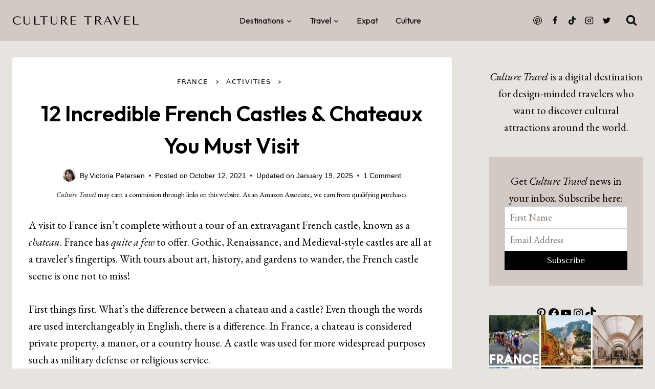

--- FILE ---
content_type: text/html; charset=UTF-8
request_url: https://culturetravel.com/french-castles-chateaux/
body_size: 45038
content:
<!doctype html>
<html lang="en-US" class="no-js" itemtype="https://schema.org/Blog" itemscope>
<head>
	<meta charset="UTF-8">
	<meta name="viewport" content="width=device-width, initial-scale=1, minimum-scale=1">
	<script src="https://kit.fontawesome.com/a7d1d24053.js" crossorigin="anonymous"></script>
	<meta name='robots' content='index, follow, max-image-preview:large, max-snippet:-1, max-video-preview:-1' />
	<style>img:is([sizes="auto" i], [sizes^="auto," i]) { contain-intrinsic-size: 3000px 1500px }</style>
	
	<!-- This site is optimized with the Yoast SEO plugin v26.8 - https://yoast.com/product/yoast-seo-wordpress/ -->
	<title>12 Incredible French Castles &amp; Chateaux You Must Visit</title>
	<meta name="description" content="This is a list of the best French castles and chateaux you must visit at some point during your travels to France!" />
	<link rel="canonical" href="https://culturetravel.com/french-castles-chateaux/" />
	<meta property="og:locale" content="en_US" />
	<meta property="og:type" content="article" />
	<meta property="og:title" content="12 Incredible French Castles &amp; Chateaux You Must Visit" />
	<meta property="og:description" content="This is a list of the best French castles and chateaux you must visit at some point during your travels to France!" />
	<meta property="og:url" content="https://culturetravel.com/french-castles-chateaux/" />
	<meta property="og:site_name" content="Culture Travel" />
	<meta property="article:publisher" content="https://facebook.com/culturepassport" />
	<meta property="article:published_time" content="2021-10-12T13:00:00+00:00" />
	<meta property="article:modified_time" content="2025-01-19T22:40:06+00:00" />
	<meta property="og:image" content="https://culturetravel.com/wp-content/uploads/2021/10/chateau-de-cheverny-e1646936638547.jpg" />
	<meta property="og:image:width" content="852" />
	<meta property="og:image:height" content="537" />
	<meta property="og:image:type" content="image/jpeg" />
	<meta name="author" content="Victoria Petersen" />
	<meta name="twitter:card" content="summary_large_image" />
	<meta name="twitter:creator" content="@culturepassport" />
	<meta name="twitter:site" content="@culturepassport" />
	<script type="application/ld+json" class="yoast-schema-graph">{"@context":"https://schema.org","@graph":[{"@type":"Article","@id":"https://culturetravel.com/french-castles-chateaux/#article","isPartOf":{"@id":"https://culturetravel.com/french-castles-chateaux/"},"author":{"name":"Victoria Petersen","@id":"https://culturetravel.com/#/schema/person/2b7c75071e4f931522f7ec751a729696"},"headline":"12 Incredible French Castles &#038; Chateaux You Must Visit","datePublished":"2021-10-12T13:00:00+00:00","dateModified":"2025-01-19T22:40:06+00:00","mainEntityOfPage":{"@id":"https://culturetravel.com/french-castles-chateaux/"},"wordCount":3332,"commentCount":1,"publisher":{"@id":"https://culturetravel.com/#organization"},"image":{"@id":"https://culturetravel.com/french-castles-chateaux/#primaryimage"},"thumbnailUrl":"https://culturetravel.com/wp-content/uploads/2021/10/chateau-de-cheverny-e1646936638547.jpg","keywords":["France","French architecture"],"articleSection":["Activities"],"inLanguage":"en-US","potentialAction":[{"@type":"CommentAction","name":"Comment","target":["https://culturetravel.com/french-castles-chateaux/#respond"]}]},{"@type":"WebPage","@id":"https://culturetravel.com/french-castles-chateaux/","url":"https://culturetravel.com/french-castles-chateaux/","name":"12 Incredible French Castles & Chateaux You Must Visit","isPartOf":{"@id":"https://culturetravel.com/#website"},"primaryImageOfPage":{"@id":"https://culturetravel.com/french-castles-chateaux/#primaryimage"},"image":{"@id":"https://culturetravel.com/french-castles-chateaux/#primaryimage"},"thumbnailUrl":"https://culturetravel.com/wp-content/uploads/2021/10/chateau-de-cheverny-e1646936638547.jpg","datePublished":"2021-10-12T13:00:00+00:00","dateModified":"2025-01-19T22:40:06+00:00","description":"This is a list of the best French castles and chateaux you must visit at some point during your travels to France!","breadcrumb":{"@id":"https://culturetravel.com/french-castles-chateaux/#breadcrumb"},"inLanguage":"en-US","potentialAction":[{"@type":"ReadAction","target":["https://culturetravel.com/french-castles-chateaux/"]}]},{"@type":"ImageObject","inLanguage":"en-US","@id":"https://culturetravel.com/french-castles-chateaux/#primaryimage","url":"https://culturetravel.com/wp-content/uploads/2021/10/chateau-de-cheverny-e1646936638547.jpg","contentUrl":"https://culturetravel.com/wp-content/uploads/2021/10/chateau-de-cheverny-e1646936638547.jpg","width":852,"height":537,"caption":"chateau de cheverny"},{"@type":"BreadcrumbList","@id":"https://culturetravel.com/french-castles-chateaux/#breadcrumb","itemListElement":[{"@type":"ListItem","position":1,"name":"France","item":"https://culturetravel.com/france/"},{"@type":"ListItem","position":2,"name":"Activities","item":"https://culturetravel.com/france/france-activities/"},{"@type":"ListItem","position":3,"name":"12 Incredible French Castles &#038; Chateaux You Must Visit"}]},{"@type":"WebSite","@id":"https://culturetravel.com/#website","url":"https://culturetravel.com/","name":"Culture Travel","description":"ideas for design-minded travelers","publisher":{"@id":"https://culturetravel.com/#organization"},"potentialAction":[{"@type":"SearchAction","target":{"@type":"EntryPoint","urlTemplate":"https://culturetravel.com/?s={search_term_string}"},"query-input":{"@type":"PropertyValueSpecification","valueRequired":true,"valueName":"search_term_string"}}],"inLanguage":"en-US"},{"@type":"Organization","@id":"https://culturetravel.com/#organization","name":"Culture Travel","url":"https://culturetravel.com/","logo":{"@type":"ImageObject","inLanguage":"en-US","@id":"https://culturetravel.com/#/schema/logo/image/","url":"https://culturetravel.com/wp-content/uploads/2018/08/CulturePassport_Favicon_08222018.png","contentUrl":"https://culturetravel.com/wp-content/uploads/2018/08/CulturePassport_Favicon_08222018.png","width":800,"height":800,"caption":"Culture Travel"},"image":{"@id":"https://culturetravel.com/#/schema/logo/image/"},"sameAs":["https://facebook.com/culturepassport","https://x.com/culturepassport","http://instagram.com/culturepassport","http://pinterest.com/culturepassport"]},{"@type":"Person","@id":"https://culturetravel.com/#/schema/person/2b7c75071e4f931522f7ec751a729696","name":"Victoria Petersen","image":{"@type":"ImageObject","inLanguage":"en-US","@id":"https://culturetravel.com/#/schema/person/image/","url":"https://secure.gravatar.com/avatar/d96c01d065e082665c1f4d1f88c686ab1fc114a410a8a782fbf9d0cba53f0fa1?s=96&d=mm&r=g","contentUrl":"https://secure.gravatar.com/avatar/d96c01d065e082665c1f4d1f88c686ab1fc114a410a8a782fbf9d0cba53f0fa1?s=96&d=mm&r=g","caption":"Victoria Petersen"},"description":"I’m a travel writer and photographer based between Florida, Connecticut, and Paris France. My work has been featured by the Paris and Nice Tourism Offices, Art Basel, and Refinery 29. Culture Travel is a place to discover unique cultural attractions around the world!","sameAs":["https://victoria-petersen.com","https://www.instagram.com/culturepassport/","https://www.pinterest.com/culturetraveler/","https://www.youtube.com/@culturetravel"],"url":"https://culturetravel.com/author/victoria-petersen/"}]}</script>
	<!-- / Yoast SEO plugin. -->


<link rel='dns-prefetch' href='//scripts.mediavine.com' />
<link rel="alternate" type="application/rss+xml" title="Culture Travel &raquo; Feed" href="https://culturetravel.com/feed/" />
<link rel="alternate" type="application/rss+xml" title="Culture Travel &raquo; Comments Feed" href="https://culturetravel.com/comments/feed/" />
			<script>document.documentElement.classList.remove( 'no-js' );</script>
			<link rel="alternate" type="application/rss+xml" title="Culture Travel &raquo; 12 Incredible French Castles &#038; Chateaux You Must Visit Comments Feed" href="https://culturetravel.com/french-castles-chateaux/feed/" />
<script>
window._wpemojiSettings = {"baseUrl":"https:\/\/s.w.org\/images\/core\/emoji\/16.0.1\/72x72\/","ext":".png","svgUrl":"https:\/\/s.w.org\/images\/core\/emoji\/16.0.1\/svg\/","svgExt":".svg","source":{"concatemoji":"https:\/\/culturetravel.com\/wp-includes\/js\/wp-emoji-release.min.js?ver=9f7b1b14caa835b80e65e9e3fe955477"}};
/*! This file is auto-generated */
!function(s,n){var o,i,e;function c(e){try{var t={supportTests:e,timestamp:(new Date).valueOf()};sessionStorage.setItem(o,JSON.stringify(t))}catch(e){}}function p(e,t,n){e.clearRect(0,0,e.canvas.width,e.canvas.height),e.fillText(t,0,0);var t=new Uint32Array(e.getImageData(0,0,e.canvas.width,e.canvas.height).data),a=(e.clearRect(0,0,e.canvas.width,e.canvas.height),e.fillText(n,0,0),new Uint32Array(e.getImageData(0,0,e.canvas.width,e.canvas.height).data));return t.every(function(e,t){return e===a[t]})}function u(e,t){e.clearRect(0,0,e.canvas.width,e.canvas.height),e.fillText(t,0,0);for(var n=e.getImageData(16,16,1,1),a=0;a<n.data.length;a++)if(0!==n.data[a])return!1;return!0}function f(e,t,n,a){switch(t){case"flag":return n(e,"\ud83c\udff3\ufe0f\u200d\u26a7\ufe0f","\ud83c\udff3\ufe0f\u200b\u26a7\ufe0f")?!1:!n(e,"\ud83c\udde8\ud83c\uddf6","\ud83c\udde8\u200b\ud83c\uddf6")&&!n(e,"\ud83c\udff4\udb40\udc67\udb40\udc62\udb40\udc65\udb40\udc6e\udb40\udc67\udb40\udc7f","\ud83c\udff4\u200b\udb40\udc67\u200b\udb40\udc62\u200b\udb40\udc65\u200b\udb40\udc6e\u200b\udb40\udc67\u200b\udb40\udc7f");case"emoji":return!a(e,"\ud83e\udedf")}return!1}function g(e,t,n,a){var r="undefined"!=typeof WorkerGlobalScope&&self instanceof WorkerGlobalScope?new OffscreenCanvas(300,150):s.createElement("canvas"),o=r.getContext("2d",{willReadFrequently:!0}),i=(o.textBaseline="top",o.font="600 32px Arial",{});return e.forEach(function(e){i[e]=t(o,e,n,a)}),i}function t(e){var t=s.createElement("script");t.src=e,t.defer=!0,s.head.appendChild(t)}"undefined"!=typeof Promise&&(o="wpEmojiSettingsSupports",i=["flag","emoji"],n.supports={everything:!0,everythingExceptFlag:!0},e=new Promise(function(e){s.addEventListener("DOMContentLoaded",e,{once:!0})}),new Promise(function(t){var n=function(){try{var e=JSON.parse(sessionStorage.getItem(o));if("object"==typeof e&&"number"==typeof e.timestamp&&(new Date).valueOf()<e.timestamp+604800&&"object"==typeof e.supportTests)return e.supportTests}catch(e){}return null}();if(!n){if("undefined"!=typeof Worker&&"undefined"!=typeof OffscreenCanvas&&"undefined"!=typeof URL&&URL.createObjectURL&&"undefined"!=typeof Blob)try{var e="postMessage("+g.toString()+"("+[JSON.stringify(i),f.toString(),p.toString(),u.toString()].join(",")+"));",a=new Blob([e],{type:"text/javascript"}),r=new Worker(URL.createObjectURL(a),{name:"wpTestEmojiSupports"});return void(r.onmessage=function(e){c(n=e.data),r.terminate(),t(n)})}catch(e){}c(n=g(i,f,p,u))}t(n)}).then(function(e){for(var t in e)n.supports[t]=e[t],n.supports.everything=n.supports.everything&&n.supports[t],"flag"!==t&&(n.supports.everythingExceptFlag=n.supports.everythingExceptFlag&&n.supports[t]);n.supports.everythingExceptFlag=n.supports.everythingExceptFlag&&!n.supports.flag,n.DOMReady=!1,n.readyCallback=function(){n.DOMReady=!0}}).then(function(){return e}).then(function(){var e;n.supports.everything||(n.readyCallback(),(e=n.source||{}).concatemoji?t(e.concatemoji):e.wpemoji&&e.twemoji&&(t(e.twemoji),t(e.wpemoji)))}))}((window,document),window._wpemojiSettings);
</script>
<style id='wp-emoji-styles-inline-css'>

	img.wp-smiley, img.emoji {
		display: inline !important;
		border: none !important;
		box-shadow: none !important;
		height: 1em !important;
		width: 1em !important;
		margin: 0 0.07em !important;
		vertical-align: -0.1em !important;
		background: none !important;
		padding: 0 !important;
	}
</style>
<link rel='stylesheet' id='wp-block-library-css' href='https://culturetravel.com/wp-includes/css/dist/block-library/style.min.css?ver=9f7b1b14caa835b80e65e9e3fe955477' media='all' />
<style id='classic-theme-styles-inline-css'>
/*! This file is auto-generated */
.wp-block-button__link{color:#fff;background-color:#32373c;border-radius:9999px;box-shadow:none;text-decoration:none;padding:calc(.667em + 2px) calc(1.333em + 2px);font-size:1.125em}.wp-block-file__button{background:#32373c;color:#fff;text-decoration:none}
</style>
<style id='auto-amazon-links-unit-style-inline-css'>
.aal-gutenberg-preview{max-height:400px;overflow:auto}

</style>
<style id='global-styles-inline-css'>
:root{--wp--preset--aspect-ratio--square: 1;--wp--preset--aspect-ratio--4-3: 4/3;--wp--preset--aspect-ratio--3-4: 3/4;--wp--preset--aspect-ratio--3-2: 3/2;--wp--preset--aspect-ratio--2-3: 2/3;--wp--preset--aspect-ratio--16-9: 16/9;--wp--preset--aspect-ratio--9-16: 9/16;--wp--preset--color--black: #000000;--wp--preset--color--cyan-bluish-gray: #abb8c3;--wp--preset--color--white: #ffffff;--wp--preset--color--pale-pink: #f78da7;--wp--preset--color--vivid-red: #cf2e2e;--wp--preset--color--luminous-vivid-orange: #ff6900;--wp--preset--color--luminous-vivid-amber: #fcb900;--wp--preset--color--light-green-cyan: #7bdcb5;--wp--preset--color--vivid-green-cyan: #00d084;--wp--preset--color--pale-cyan-blue: #8ed1fc;--wp--preset--color--vivid-cyan-blue: #0693e3;--wp--preset--color--vivid-purple: #9b51e0;--wp--preset--color--theme-palette-1: var(--global-palette1);--wp--preset--color--theme-palette-2: var(--global-palette2);--wp--preset--color--theme-palette-3: var(--global-palette3);--wp--preset--color--theme-palette-4: var(--global-palette4);--wp--preset--color--theme-palette-5: var(--global-palette5);--wp--preset--color--theme-palette-6: var(--global-palette6);--wp--preset--color--theme-palette-7: var(--global-palette7);--wp--preset--color--theme-palette-8: var(--global-palette8);--wp--preset--color--theme-palette-9: var(--global-palette9);--wp--preset--gradient--vivid-cyan-blue-to-vivid-purple: linear-gradient(135deg,rgba(6,147,227,1) 0%,rgb(155,81,224) 100%);--wp--preset--gradient--light-green-cyan-to-vivid-green-cyan: linear-gradient(135deg,rgb(122,220,180) 0%,rgb(0,208,130) 100%);--wp--preset--gradient--luminous-vivid-amber-to-luminous-vivid-orange: linear-gradient(135deg,rgba(252,185,0,1) 0%,rgba(255,105,0,1) 100%);--wp--preset--gradient--luminous-vivid-orange-to-vivid-red: linear-gradient(135deg,rgba(255,105,0,1) 0%,rgb(207,46,46) 100%);--wp--preset--gradient--very-light-gray-to-cyan-bluish-gray: linear-gradient(135deg,rgb(238,238,238) 0%,rgb(169,184,195) 100%);--wp--preset--gradient--cool-to-warm-spectrum: linear-gradient(135deg,rgb(74,234,220) 0%,rgb(151,120,209) 20%,rgb(207,42,186) 40%,rgb(238,44,130) 60%,rgb(251,105,98) 80%,rgb(254,248,76) 100%);--wp--preset--gradient--blush-light-purple: linear-gradient(135deg,rgb(255,206,236) 0%,rgb(152,150,240) 100%);--wp--preset--gradient--blush-bordeaux: linear-gradient(135deg,rgb(254,205,165) 0%,rgb(254,45,45) 50%,rgb(107,0,62) 100%);--wp--preset--gradient--luminous-dusk: linear-gradient(135deg,rgb(255,203,112) 0%,rgb(199,81,192) 50%,rgb(65,88,208) 100%);--wp--preset--gradient--pale-ocean: linear-gradient(135deg,rgb(255,245,203) 0%,rgb(182,227,212) 50%,rgb(51,167,181) 100%);--wp--preset--gradient--electric-grass: linear-gradient(135deg,rgb(202,248,128) 0%,rgb(113,206,126) 100%);--wp--preset--gradient--midnight: linear-gradient(135deg,rgb(2,3,129) 0%,rgb(40,116,252) 100%);--wp--preset--font-size--small: var(--global-font-size-small);--wp--preset--font-size--medium: var(--global-font-size-medium);--wp--preset--font-size--large: var(--global-font-size-large);--wp--preset--font-size--x-large: 42px;--wp--preset--font-size--larger: var(--global-font-size-larger);--wp--preset--font-size--xxlarge: var(--global-font-size-xxlarge);--wp--preset--spacing--20: 0.44rem;--wp--preset--spacing--30: 0.67rem;--wp--preset--spacing--40: 1rem;--wp--preset--spacing--50: 1.5rem;--wp--preset--spacing--60: 2.25rem;--wp--preset--spacing--70: 3.38rem;--wp--preset--spacing--80: 5.06rem;--wp--preset--shadow--natural: 6px 6px 9px rgba(0, 0, 0, 0.2);--wp--preset--shadow--deep: 12px 12px 50px rgba(0, 0, 0, 0.4);--wp--preset--shadow--sharp: 6px 6px 0px rgba(0, 0, 0, 0.2);--wp--preset--shadow--outlined: 6px 6px 0px -3px rgba(255, 255, 255, 1), 6px 6px rgba(0, 0, 0, 1);--wp--preset--shadow--crisp: 6px 6px 0px rgba(0, 0, 0, 1);}:where(.is-layout-flex){gap: 0.5em;}:where(.is-layout-grid){gap: 0.5em;}body .is-layout-flex{display: flex;}.is-layout-flex{flex-wrap: wrap;align-items: center;}.is-layout-flex > :is(*, div){margin: 0;}body .is-layout-grid{display: grid;}.is-layout-grid > :is(*, div){margin: 0;}:where(.wp-block-columns.is-layout-flex){gap: 2em;}:where(.wp-block-columns.is-layout-grid){gap: 2em;}:where(.wp-block-post-template.is-layout-flex){gap: 1.25em;}:where(.wp-block-post-template.is-layout-grid){gap: 1.25em;}.has-black-color{color: var(--wp--preset--color--black) !important;}.has-cyan-bluish-gray-color{color: var(--wp--preset--color--cyan-bluish-gray) !important;}.has-white-color{color: var(--wp--preset--color--white) !important;}.has-pale-pink-color{color: var(--wp--preset--color--pale-pink) !important;}.has-vivid-red-color{color: var(--wp--preset--color--vivid-red) !important;}.has-luminous-vivid-orange-color{color: var(--wp--preset--color--luminous-vivid-orange) !important;}.has-luminous-vivid-amber-color{color: var(--wp--preset--color--luminous-vivid-amber) !important;}.has-light-green-cyan-color{color: var(--wp--preset--color--light-green-cyan) !important;}.has-vivid-green-cyan-color{color: var(--wp--preset--color--vivid-green-cyan) !important;}.has-pale-cyan-blue-color{color: var(--wp--preset--color--pale-cyan-blue) !important;}.has-vivid-cyan-blue-color{color: var(--wp--preset--color--vivid-cyan-blue) !important;}.has-vivid-purple-color{color: var(--wp--preset--color--vivid-purple) !important;}.has-black-background-color{background-color: var(--wp--preset--color--black) !important;}.has-cyan-bluish-gray-background-color{background-color: var(--wp--preset--color--cyan-bluish-gray) !important;}.has-white-background-color{background-color: var(--wp--preset--color--white) !important;}.has-pale-pink-background-color{background-color: var(--wp--preset--color--pale-pink) !important;}.has-vivid-red-background-color{background-color: var(--wp--preset--color--vivid-red) !important;}.has-luminous-vivid-orange-background-color{background-color: var(--wp--preset--color--luminous-vivid-orange) !important;}.has-luminous-vivid-amber-background-color{background-color: var(--wp--preset--color--luminous-vivid-amber) !important;}.has-light-green-cyan-background-color{background-color: var(--wp--preset--color--light-green-cyan) !important;}.has-vivid-green-cyan-background-color{background-color: var(--wp--preset--color--vivid-green-cyan) !important;}.has-pale-cyan-blue-background-color{background-color: var(--wp--preset--color--pale-cyan-blue) !important;}.has-vivid-cyan-blue-background-color{background-color: var(--wp--preset--color--vivid-cyan-blue) !important;}.has-vivid-purple-background-color{background-color: var(--wp--preset--color--vivid-purple) !important;}.has-black-border-color{border-color: var(--wp--preset--color--black) !important;}.has-cyan-bluish-gray-border-color{border-color: var(--wp--preset--color--cyan-bluish-gray) !important;}.has-white-border-color{border-color: var(--wp--preset--color--white) !important;}.has-pale-pink-border-color{border-color: var(--wp--preset--color--pale-pink) !important;}.has-vivid-red-border-color{border-color: var(--wp--preset--color--vivid-red) !important;}.has-luminous-vivid-orange-border-color{border-color: var(--wp--preset--color--luminous-vivid-orange) !important;}.has-luminous-vivid-amber-border-color{border-color: var(--wp--preset--color--luminous-vivid-amber) !important;}.has-light-green-cyan-border-color{border-color: var(--wp--preset--color--light-green-cyan) !important;}.has-vivid-green-cyan-border-color{border-color: var(--wp--preset--color--vivid-green-cyan) !important;}.has-pale-cyan-blue-border-color{border-color: var(--wp--preset--color--pale-cyan-blue) !important;}.has-vivid-cyan-blue-border-color{border-color: var(--wp--preset--color--vivid-cyan-blue) !important;}.has-vivid-purple-border-color{border-color: var(--wp--preset--color--vivid-purple) !important;}.has-vivid-cyan-blue-to-vivid-purple-gradient-background{background: var(--wp--preset--gradient--vivid-cyan-blue-to-vivid-purple) !important;}.has-light-green-cyan-to-vivid-green-cyan-gradient-background{background: var(--wp--preset--gradient--light-green-cyan-to-vivid-green-cyan) !important;}.has-luminous-vivid-amber-to-luminous-vivid-orange-gradient-background{background: var(--wp--preset--gradient--luminous-vivid-amber-to-luminous-vivid-orange) !important;}.has-luminous-vivid-orange-to-vivid-red-gradient-background{background: var(--wp--preset--gradient--luminous-vivid-orange-to-vivid-red) !important;}.has-very-light-gray-to-cyan-bluish-gray-gradient-background{background: var(--wp--preset--gradient--very-light-gray-to-cyan-bluish-gray) !important;}.has-cool-to-warm-spectrum-gradient-background{background: var(--wp--preset--gradient--cool-to-warm-spectrum) !important;}.has-blush-light-purple-gradient-background{background: var(--wp--preset--gradient--blush-light-purple) !important;}.has-blush-bordeaux-gradient-background{background: var(--wp--preset--gradient--blush-bordeaux) !important;}.has-luminous-dusk-gradient-background{background: var(--wp--preset--gradient--luminous-dusk) !important;}.has-pale-ocean-gradient-background{background: var(--wp--preset--gradient--pale-ocean) !important;}.has-electric-grass-gradient-background{background: var(--wp--preset--gradient--electric-grass) !important;}.has-midnight-gradient-background{background: var(--wp--preset--gradient--midnight) !important;}.has-small-font-size{font-size: var(--wp--preset--font-size--small) !important;}.has-medium-font-size{font-size: var(--wp--preset--font-size--medium) !important;}.has-large-font-size{font-size: var(--wp--preset--font-size--large) !important;}.has-x-large-font-size{font-size: var(--wp--preset--font-size--x-large) !important;}
:where(.wp-block-post-template.is-layout-flex){gap: 1.25em;}:where(.wp-block-post-template.is-layout-grid){gap: 1.25em;}
:where(.wp-block-columns.is-layout-flex){gap: 2em;}:where(.wp-block-columns.is-layout-grid){gap: 2em;}
:root :where(.wp-block-pullquote){font-size: 1.5em;line-height: 1.6;}
</style>
<link rel='stylesheet' id='same-category-posts-css' href='https://culturetravel.com/wp-content/plugins/same-category-posts/same-category-posts.css?ver=9f7b1b14caa835b80e65e9e3fe955477' media='all' />
<link rel='stylesheet' id='pinsavepinterest-style-css' href='https://culturetravel.com/wp-content/plugins/simple-pin-it-for-pinterest/style.css?ver=1.2' media='all' />
<link rel='stylesheet' id='amazon-auto-links-_common-css' href='https://culturetravel.com/wp-content/plugins/amazon-auto-links/template/_common/style.min.css?ver=5.4.3' media='all' />
<link rel='stylesheet' id='amazon-auto-links-list-css' href='https://culturetravel.com/wp-content/plugins/amazon-auto-links/template/list/style.min.css?ver=1.4.1' media='all' />
<link rel='stylesheet' id='kadence-global-css' href='https://culturetravel.com/wp-content/themes/kadence/assets/css/global.min.css?ver=1.2.3' media='all' />
<style id='kadence-global-inline-css'>
/* Kadence Base CSS */
:root{--global-palette1:#000000;--global-palette2:#535353;--global-palette3:#737373;--global-palette4:#464646;--global-palette5:#737373;--global-palette6:#807369;--global-palette7:#d2c9c5;--global-palette8:#e7e4e0;--global-palette9:#ffffff;--global-palette9rgb:255, 255, 255;--global-palette-highlight:var(--global-palette1);--global-palette-highlight-alt:var(--global-palette5);--global-palette-highlight-alt2:var(--global-palette9);--global-palette-btn-bg:var(--global-palette1);--global-palette-btn-bg-hover:var(--global-palette5);--global-palette-btn:var(--global-palette9);--global-palette-btn-hover:var(--global-palette9);--global-body-font-family:'EB Garamond', serif;--global-heading-font-family:Outfit, sans-serif;--global-primary-nav-font-family:Outfit, sans-serif;--global-fallback-font:sans-serif;--global-display-fallback-font:sans-serif;--global-content-width:1290px;--global-content-narrow-width:842px;--global-content-edge-padding:1.5rem;--global-content-boxed-padding:2rem;--global-calc-content-width:calc(1290px - var(--global-content-edge-padding) - var(--global-content-edge-padding) );--wp--style--global--content-size:var(--global-calc-content-width);}.wp-site-blocks{--global-vw:calc( 100vw - ( 0.5 * var(--scrollbar-offset)));}body{background:#e7e4e0;}body, input, select, optgroup, textarea{font-style:normal;font-weight:normal;font-size:21px;line-height:1.6;font-family:var(--global-body-font-family);color:var(--global-palette1);}.content-bg, body.content-style-unboxed .site{background:var(--global-palette9);}h1,h2,h3,h4,h5,h6{font-family:var(--global-heading-font-family);}h1{font-style:normal;font-weight:600;font-size:42px;line-height:1.5;color:var(--global-palette1);}h2{font-style:normal;font-weight:600;font-size:34px;line-height:1.5;color:var(--global-palette1);}h3{font-style:normal;font-weight:600;font-size:28px;line-height:1.5;color:var(--global-palette1);}h4{font-style:normal;font-weight:600;font-size:24px;line-height:1.5;color:var(--global-palette1);}h5{font-style:normal;font-weight:700;font-size:20px;line-height:1.5;color:var(--global-palette4);}h6{font-style:normal;font-weight:700;font-size:18px;line-height:1.5;color:var(--global-palette5);}.entry-hero .kadence-breadcrumbs, .entry-hero .search-form{font-style:normal;font-weight:normal;font-family:Outfit, sans-serif;}.entry-hero .kadence-breadcrumbs{max-width:1290px;}.site-container, .site-header-row-layout-contained, .site-footer-row-layout-contained, .entry-hero-layout-contained, .comments-area, .alignfull > .wp-block-cover__inner-container, .alignwide > .wp-block-cover__inner-container{max-width:var(--global-content-width);}.content-width-narrow .content-container.site-container, .content-width-narrow .hero-container.site-container{max-width:var(--global-content-narrow-width);}@media all and (min-width: 1520px){.wp-site-blocks .content-container  .alignwide{margin-left:-115px;margin-right:-115px;width:unset;max-width:unset;}}@media all and (min-width: 1102px){.content-width-narrow .wp-site-blocks .content-container .alignwide{margin-left:-130px;margin-right:-130px;width:unset;max-width:unset;}}.content-style-boxed .wp-site-blocks .entry-content .alignwide{margin-left:calc( -1 * var( --global-content-boxed-padding ) );margin-right:calc( -1 * var( --global-content-boxed-padding ) );}.content-area{margin-top:2rem;margin-bottom:2rem;}@media all and (max-width: 1024px){.content-area{margin-top:3rem;margin-bottom:3rem;}}@media all and (max-width: 767px){.content-area{margin-top:1rem;margin-bottom:1rem;}}@media all and (max-width: 1024px){:root{--global-content-boxed-padding:2rem;}}@media all and (max-width: 767px){:root{--global-content-boxed-padding:1.5rem;}}.entry-content-wrap{padding:2rem;}@media all and (max-width: 1024px){.entry-content-wrap{padding:2rem;}}@media all and (max-width: 767px){.entry-content-wrap{padding:1.5rem;}}.entry.single-entry{box-shadow:0px 15px 15px -10px rgba(0,0,0,0.05);}.entry.loop-entry{box-shadow:0px 15px 15px -10px rgba(0,0,0,0.05);}.loop-entry .entry-content-wrap{padding:2rem;}@media all and (max-width: 1024px){.loop-entry .entry-content-wrap{padding:2rem;}}@media all and (max-width: 767px){.loop-entry .entry-content-wrap{padding:1.5rem;}}.has-sidebar:not(.has-left-sidebar) .content-container{grid-template-columns:1fr 300px;}.has-sidebar.has-left-sidebar .content-container{grid-template-columns:300px 1fr;}.primary-sidebar.widget-area .widget{margin-bottom:2em;font-style:normal;color:var(--global-palette1);}.primary-sidebar.widget-area .widget-title{font-style:normal;font-weight:700;font-size:20px;line-height:1.5;color:var(--global-palette1);}.primary-sidebar.widget-area .sidebar-inner-wrap a:where(:not(.button):not(.wp-block-button__link):not(.wp-element-button)){color:var(--global-palette1);}button, .button, .wp-block-button__link, input[type="button"], input[type="reset"], input[type="submit"], .fl-button, .elementor-button-wrapper .elementor-button{font-style:normal;font-weight:normal;font-size:16px;font-family:'Tenor Sans', sans-serif;box-shadow:0px 0px 0px -7px rgba(0,0,0,0);}button:hover, button:focus, button:active, .button:hover, .button:focus, .button:active, .wp-block-button__link:hover, .wp-block-button__link:focus, .wp-block-button__link:active, input[type="button"]:hover, input[type="button"]:focus, input[type="button"]:active, input[type="reset"]:hover, input[type="reset"]:focus, input[type="reset"]:active, input[type="submit"]:hover, input[type="submit"]:focus, input[type="submit"]:active, .elementor-button-wrapper .elementor-button:hover, .elementor-button-wrapper .elementor-button:focus, .elementor-button-wrapper .elementor-button:active{box-shadow:0px 15px 25px -7px rgba(0,0,0,0.1);}.kb-button.kb-btn-global-outline.kb-btn-global-inherit{padding-top:calc(px - 2px);padding-right:calc(px - 2px);padding-bottom:calc(px - 2px);padding-left:calc(px - 2px);}@media all and (min-width: 1025px){.transparent-header .entry-hero .entry-hero-container-inner{padding-top:80px;}}@media all and (max-width: 1024px){.mobile-transparent-header .entry-hero .entry-hero-container-inner{padding-top:70px;}}@media all and (max-width: 767px){.mobile-transparent-header .entry-hero .entry-hero-container-inner{padding-top:70px;}}body.single{background:#e7e4e0;}.wp-site-blocks .entry-related h2.entry-related-title{font-style:normal;font-weight:400;font-family:var(--global-heading-font-family, inherit);}.post-title .entry-meta{font-style:normal;font-weight:400;font-size:14px;font-family:-apple-system,BlinkMacSystemFont,"Segoe UI",Roboto,Oxygen-Sans,Ubuntu,Cantarell,"Helvetica Neue",sans-serif, "Apple Color Emoji", "Segoe UI Emoji", "Segoe UI Symbol";}.post-title .kadence-breadcrumbs{font-style:normal;font-weight:400;font-size:18px;color:#000000;}.post-title .kadence-breadcrumbs a:hover{color:var(--global-palette6);}.entry-hero.post-hero-section .entry-header{min-height:210px;}.loop-entry.type-post h2.entry-title{font-style:normal;font-weight:600;font-size:28px;font-family:Outfit, sans-serif;color:var(--global-palette1);}.loop-entry.type-post .entry-taxonomies{font-style:normal;}.loop-entry.type-post .entry-taxonomies, .loop-entry.type-post .entry-taxonomies a{color:var(--global-palette1);}.loop-entry.type-post .entry-taxonomies .category-style-pill a{background:var(--global-palette1);}.loop-entry.type-post .entry-taxonomies a:hover{color:var(--global-palette5);}.loop-entry.type-post .entry-taxonomies .category-style-pill a:hover{background:var(--global-palette5);}.loop-entry.type-post .entry-meta{font-style:normal;}body.social-brand-colors .social-show-brand-hover .social-link-pinterest:not(.ignore-brand):not(.skip):not(.ignore):hover, body.social-brand-colors .social-show-brand-until .social-link-pinterest:not(:hover):not(.skip):not(.ignore), body.social-brand-colors .social-show-brand-always .social-link-pinterest:not(.ignore-brand):not(.skip):not(.ignore){background:#C92228;}body.social-brand-colors .social-show-brand-hover.social-style-outline .social-link-pinterest:not(.ignore-brand):not(.skip):not(.ignore):hover, body.social-brand-colors .social-show-brand-until.social-style-outline .social-link-pinterest:not(:hover):not(.skip):not(.ignore), body.social-brand-colors .social-show-brand-always.social-style-outline .social-link-pinterest:not(.ignore-brand):not(.skip):not(.ignore){color:#C92228;}body.social-brand-colors .social-show-brand-hover .social-link-facebook:not(.ignore-brand):not(.skip):not(.ignore):hover, body.social-brand-colors .social-show-brand-until .social-link-facebook:not(:hover):not(.skip):not(.ignore), body.social-brand-colors .social-show-brand-always .social-link-facebook:not(.ignore-brand):not(.skip):not(.ignore){background:#3b5998;}body.social-brand-colors .social-show-brand-hover.social-style-outline .social-link-facebook:not(.ignore-brand):not(.skip):not(.ignore):hover, body.social-brand-colors .social-show-brand-until.social-style-outline .social-link-facebook:not(:hover):not(.skip):not(.ignore), body.social-brand-colors .social-show-brand-always.social-style-outline .social-link-facebook:not(.ignore-brand):not(.skip):not(.ignore){color:#3b5998;}body.social-brand-colors .social-show-brand-hover .social-link-tiktok:not(.ignore-brand):not(.skip):not(.ignore):hover, body.social-brand-colors .social-show-brand-until .social-link-tiktok:not(:hover):not(.skip):not(.ignore), body.social-brand-colors .social-show-brand-always .social-link-tiktok:not(.ignore-brand):not(.skip):not(.ignore){background:#69C9D0;}body.social-brand-colors .social-show-brand-hover.social-style-outline .social-link-tiktok:not(.ignore-brand):not(.skip):not(.ignore):hover, body.social-brand-colors .social-show-brand-until.social-style-outline .social-link-tiktok:not(:hover):not(.skip):not(.ignore), body.social-brand-colors .social-show-brand-always.social-style-outline .social-link-tiktok:not(.ignore-brand):not(.skip):not(.ignore){color:#69C9D0;}body.social-brand-colors .social-show-brand-hover .social-link-instagram:not(.ignore-brand):not(.skip):not(.ignore):hover, body.social-brand-colors .social-show-brand-until .social-link-instagram:not(:hover):not(.skip):not(.ignore), body.social-brand-colors .social-show-brand-always .social-link-instagram:not(.ignore-brand):not(.skip):not(.ignore){background:#517fa4;}body.social-brand-colors .social-show-brand-hover.social-style-outline .social-link-instagram:not(.ignore-brand):not(.skip):not(.ignore):hover, body.social-brand-colors .social-show-brand-until.social-style-outline .social-link-instagram:not(:hover):not(.skip):not(.ignore), body.social-brand-colors .social-show-brand-always.social-style-outline .social-link-instagram:not(.ignore-brand):not(.skip):not(.ignore){color:#517fa4;}body.social-brand-colors .social-show-brand-hover .social-link-youtube:not(.ignore-brand):not(.skip):not(.ignore):hover, body.social-brand-colors .social-show-brand-until .social-link-youtube:not(:hover):not(.skip):not(.ignore), body.social-brand-colors .social-show-brand-always .social-link-youtube:not(.ignore-brand):not(.skip):not(.ignore){background:#FF3333;}body.social-brand-colors .social-show-brand-hover.social-style-outline .social-link-youtube:not(.ignore-brand):not(.skip):not(.ignore):hover, body.social-brand-colors .social-show-brand-until.social-style-outline .social-link-youtube:not(:hover):not(.skip):not(.ignore), body.social-brand-colors .social-show-brand-always.social-style-outline .social-link-youtube:not(.ignore-brand):not(.skip):not(.ignore){color:#FF3333;}body.social-brand-colors .social-show-brand-hover .social-link-twitter:not(.ignore-brand):not(.skip):not(.ignore):hover, body.social-brand-colors .social-show-brand-until .social-link-twitter:not(:hover):not(.skip):not(.ignore), body.social-brand-colors .social-show-brand-always .social-link-twitter:not(.ignore-brand):not(.skip):not(.ignore){background:#1DA1F2;}body.social-brand-colors .social-show-brand-hover.social-style-outline .social-link-twitter:not(.ignore-brand):not(.skip):not(.ignore):hover, body.social-brand-colors .social-show-brand-until.social-style-outline .social-link-twitter:not(:hover):not(.skip):not(.ignore), body.social-brand-colors .social-show-brand-always.social-style-outline .social-link-twitter:not(.ignore-brand):not(.skip):not(.ignore){color:#1DA1F2;}
/* Kadence Header CSS */
@media all and (max-width: 1024px){.mobile-transparent-header #masthead{position:absolute;left:0px;right:0px;z-index:100;}.kadence-scrollbar-fixer.mobile-transparent-header #masthead{right:var(--scrollbar-offset,0);}.mobile-transparent-header #masthead, .mobile-transparent-header .site-top-header-wrap .site-header-row-container-inner, .mobile-transparent-header .site-main-header-wrap .site-header-row-container-inner, .mobile-transparent-header .site-bottom-header-wrap .site-header-row-container-inner{background:transparent;}.site-header-row-tablet-layout-fullwidth, .site-header-row-tablet-layout-standard{padding:0px;}}@media all and (min-width: 1025px){.transparent-header #masthead{position:absolute;left:0px;right:0px;z-index:100;}.transparent-header.kadence-scrollbar-fixer #masthead{right:var(--scrollbar-offset,0);}.transparent-header #masthead, .transparent-header .site-top-header-wrap .site-header-row-container-inner, .transparent-header .site-main-header-wrap .site-header-row-container-inner, .transparent-header .site-bottom-header-wrap .site-header-row-container-inner{background:transparent;}}.site-branding{padding:0px 0px 0px 0px;}@media all and (max-width: 767px){.site-branding{padding:11 11 11 11;}}.site-branding .site-title{font-style:normal;font-weight:normal;font-size:24px;line-height:1.2;letter-spacing:0.1em;font-family:'Tenor Sans', sans-serif;text-transform:uppercase;color:var(--global-palette1);}#masthead, #masthead .kadence-sticky-header.item-is-fixed:not(.item-at-start):not(.site-header-row-container):not(.site-main-header-wrap), #masthead .kadence-sticky-header.item-is-fixed:not(.item-at-start) > .site-header-row-container-inner{background:var(--global-palette9);}@media all and (max-width: 1024px){#masthead, #masthead .kadence-sticky-header.item-is-fixed:not(.item-at-start):not(.site-header-row-container):not(.site-main-header-wrap), #masthead .kadence-sticky-header.item-is-fixed:not(.item-at-start) > .site-header-row-container-inner{background:var(--global-palette7);}}@media all and (max-width: 767px){#masthead, #masthead .kadence-sticky-header.item-is-fixed:not(.item-at-start):not(.site-header-row-container):not(.site-main-header-wrap), #masthead .kadence-sticky-header.item-is-fixed:not(.item-at-start) > .site-header-row-container-inner{background:var(--global-palette7);}}.site-main-header-wrap .site-header-row-container-inner{background:var(--global-palette7);border-top:0px none transparent;}.site-main-header-inner-wrap{min-height:80px;}@media all and (max-width: 1024px){.site-main-header-inner-wrap{min-height:70px;}}@media all and (max-width: 767px){.site-main-header-wrap .site-header-row-container-inner{background:var(--global-palette7);}}@media all and (max-width: 767px){.site-main-header-wrap .site-header-row-container-inner>.site-container{padding:0px 0px 0px 0px;}}#masthead .kadence-sticky-header.item-is-fixed:not(.item-at-start):not(.site-header-row-container):not(.item-hidden-above):not(.site-main-header-wrap), #masthead .kadence-sticky-header.item-is-fixed:not(.item-at-start):not(.item-hidden-above) > .site-header-row-container-inner{background:var(--global-palette7);}.header-navigation[class*="header-navigation-style-underline"] .header-menu-container.primary-menu-container>ul>li>a:after{width:calc( 100% - 1.5em);}.main-navigation .primary-menu-container > ul > li.menu-item > a{padding-left:calc(1.5em / 2);padding-right:calc(1.5em / 2);padding-top:0.2em;padding-bottom:0.2em;color:var(--global-palette1);}.main-navigation .primary-menu-container > ul > li.menu-item .dropdown-nav-special-toggle{right:calc(1.5em / 2);}.main-navigation .primary-menu-container > ul li.menu-item > a{font-style:normal;font-weight:normal;font-size:16px;font-family:var(--global-primary-nav-font-family);}.main-navigation .primary-menu-container > ul > li.menu-item > a:hover{color:var(--global-palette2);}.header-navigation[class*="header-navigation-style-underline"] .header-menu-container.primary-menu-container>ul>li.current-menu-ancestor>a:after{transform:scale(1, 1) translate(50%, 0);}.main-navigation .primary-menu-container > ul > li.menu-item.current-menu-item > a, .main-navigation .primary-menu-container > ul > li.menu-item.current-menu-ancestor > a, .main-navigation .primary-menu-container > ul > li.menu-item.current-menu-ancestor > a{color:var(--global-palette1);}.header-navigation .header-menu-container ul ul.sub-menu, .header-navigation .header-menu-container ul ul.submenu{background:#ffffff;box-shadow:0px 2px 13px 0px rgba(0,0,0,0.1);}.header-navigation .header-menu-container ul ul li.menu-item, .header-menu-container ul.menu > li.kadence-menu-mega-enabled > ul > li.menu-item > a{border-bottom:1px none rgba(255,255,255,0.1);}.header-navigation .header-menu-container ul ul li.menu-item > a{width:200px;padding-top:0.7em;padding-bottom:0.7em;color:var(--global-palette1);font-style:normal;font-size:15px;line-height:1.2;}.header-navigation .header-menu-container ul ul li.menu-item > a:hover{color:var(--global-palette1);background:var(--global-palette7);}.header-navigation .header-menu-container ul ul li.menu-item.current-menu-item > a{color:var(--global-palette1);background:var(--global-palette9);}.mobile-toggle-open-container .menu-toggle-open, .mobile-toggle-open-container .menu-toggle-open:focus{color:var(--global-palette1);padding:0.4em 0.6em 0.4em 0.6em;font-size:14px;}.mobile-toggle-open-container .menu-toggle-open.menu-toggle-style-bordered{border:1px solid currentColor;}.mobile-toggle-open-container .menu-toggle-open .menu-toggle-icon{font-size:20px;}.mobile-toggle-open-container .menu-toggle-open:hover, .mobile-toggle-open-container .menu-toggle-open:focus-visible{color:var(--global-palette-highlight);}.mobile-navigation ul li{font-style:normal;font-weight:400;font-size:20px;line-height:1;font-family:var(--global-heading-font-family, inherit);}.mobile-navigation ul li a{padding-top:1em;padding-bottom:1em;}.mobile-navigation ul li > a, .mobile-navigation ul li.menu-item-has-children > .drawer-nav-drop-wrap{background:var(--global-palette9);color:var(--global-palette1);}.mobile-navigation ul li > a:hover, .mobile-navigation ul li.menu-item-has-children > .drawer-nav-drop-wrap:hover{background:var(--global-palette9);color:var(--global-palette5);}.mobile-navigation ul li.current-menu-item > a, .mobile-navigation ul li.current-menu-item.menu-item-has-children > .drawer-nav-drop-wrap{background:var(--global-palette9);color:var(--global-palette3);}.mobile-navigation ul li.menu-item-has-children .drawer-nav-drop-wrap, .mobile-navigation ul li:not(.menu-item-has-children) a{border-bottom:1px none rgba(255,255,255,0.1);}.mobile-navigation:not(.drawer-navigation-parent-toggle-true) ul li.menu-item-has-children .drawer-nav-drop-wrap button{border-left:1px none rgba(255,255,255,0.1);}#mobile-drawer .drawer-inner, #mobile-drawer.popup-drawer-layout-fullwidth.popup-drawer-animation-slice .pop-portion-bg, #mobile-drawer.popup-drawer-layout-fullwidth.popup-drawer-animation-slice.pop-animated.show-drawer .drawer-inner{background:var(--global-palette9);}#mobile-drawer .drawer-header .drawer-toggle{padding:0.5em 0.5em 0.5em 0.5em;font-size:30px;}#mobile-drawer .drawer-header .drawer-toggle, #mobile-drawer .drawer-header .drawer-toggle:focus{color:var(--global-palette1);background:var(--global-palette7);}.header-social-wrap .header-social-inner-wrap{font-size:0.8em;gap:0.1em;}.header-social-wrap .header-social-inner-wrap .social-button{color:var(--global-palette1);border:2px none currentColor;border-radius:50px;}.header-social-wrap .header-social-inner-wrap .social-button:hover{color:var(--global-palette2);}.header-mobile-social-wrap .header-mobile-social-inner-wrap{font-size:1em;gap:0.3em;}.header-mobile-social-wrap .header-mobile-social-inner-wrap .social-button{border:2px none transparent;border-color:var(--global-palette9);border-radius:3px;}.search-toggle-open-container .search-toggle-open{color:var(--global-palette1);padding:0.5em 0.5em 0.5em 0.5em;font-style:normal;font-weight:normal;font-size:22px;font-family:'EB Garamond', serif;}.search-toggle-open-container .search-toggle-open.search-toggle-style-bordered{border:1px solid currentColor;}.search-toggle-open-container .search-toggle-open .search-toggle-icon{font-size:1em;}.search-toggle-open-container .search-toggle-open:hover, .search-toggle-open-container .search-toggle-open:focus{color:var(--global-palette4);}#search-drawer .drawer-inner .drawer-content form input.search-field, #search-drawer .drawer-inner .drawer-content form .kadence-search-icon-wrap, #search-drawer .drawer-header{color:var(--global-palette1);}#search-drawer .drawer-inner .drawer-content form input.search-field:focus, #search-drawer .drawer-inner .drawer-content form input.search-submit:hover ~ .kadence-search-icon-wrap, #search-drawer .drawer-inner .drawer-content form button[type="submit"]:hover ~ .kadence-search-icon-wrap{color:var(--global-palette5);}#search-drawer .drawer-inner{background:var(--global-palette9);}.mobile-header-button-wrap .mobile-header-button-inner-wrap .mobile-header-button{margin:20px 0px 20px 10px;border-radius:7px 7px 7px 7px;border:2px none transparent;box-shadow:0px 0px 0px -7px rgba(0,0,0,0);}.mobile-header-button-wrap .mobile-header-button-inner-wrap .mobile-header-button:hover{box-shadow:0px 15px 25px -7px rgba(0,0,0,0.1);}
/* Kadence Footer CSS */
.site-middle-footer-wrap .site-footer-row-container-inner{background:var(--global-palette8);font-style:normal;}.site-middle-footer-inner-wrap{padding-top:30px;padding-bottom:30px;grid-column-gap:20px;grid-row-gap:20px;}.site-middle-footer-inner-wrap .widget{margin-bottom:30px;}.site-middle-footer-inner-wrap .site-footer-section:not(:last-child):after{right:calc(-20px / 2);}.site-bottom-footer-wrap .site-footer-row-container-inner{background:var(--global-palette1);font-style:normal;font-size:18px;color:var(--global-palette9);}.site-footer .site-bottom-footer-wrap a:where(:not(.button):not(.wp-block-button__link):not(.wp-element-button)){color:var(--global-palette9);}.site-bottom-footer-inner-wrap{padding-top:0px;padding-bottom:10px;grid-column-gap:30px;}.site-bottom-footer-inner-wrap .widget{margin-bottom:30px;}.site-bottom-footer-inner-wrap .site-footer-section:not(:last-child):after{right:calc(-30px / 2);}.footer-social-wrap .footer-social-inner-wrap{font-size:1em;gap:0.2em;}.site-footer .site-footer-wrap .site-footer-section .footer-social-wrap .footer-social-inner-wrap .social-button{border:2px none currentColor;border-radius:0px;}#colophon .footer-html{font-style:normal;font-weight:600;font-size:14px;line-height:22px;font-family:Outfit, sans-serif;text-transform:uppercase;}#colophon .site-footer-row-container .site-footer-row .footer-html a{color:var(--global-palette9);}#colophon .footer-navigation .footer-menu-container > ul > li > a{padding-left:calc(1em / 2);padding-right:calc(1em / 2);padding-top:calc(0.6em / 2);padding-bottom:calc(0.6em / 2);color:var(--global-palette1);}#colophon .footer-navigation .footer-menu-container > ul li a{font-style:normal;font-weight:normal;font-size:20px;font-family:var(--global-heading-font-family, inherit);}#colophon .footer-navigation .footer-menu-container > ul li a:hover{color:var(--global-palette2);}#colophon .footer-navigation .footer-menu-container > ul li.current-menu-item > a{color:#4094d8;}
</style>
<link rel='stylesheet' id='kadence-header-css' href='https://culturetravel.com/wp-content/themes/kadence/assets/css/header.min.css?ver=1.2.3' media='all' />
<link rel='stylesheet' id='kadence-content-css' href='https://culturetravel.com/wp-content/themes/kadence/assets/css/content.min.css?ver=1.2.3' media='all' />
<link rel='stylesheet' id='kadence-comments-css' href='https://culturetravel.com/wp-content/themes/kadence/assets/css/comments.min.css?ver=1.2.3' media='all' />
<link rel='stylesheet' id='kadence-sidebar-css' href='https://culturetravel.com/wp-content/themes/kadence/assets/css/sidebar.min.css?ver=1.2.3' media='all' />
<link rel='stylesheet' id='kadence-author-box-css' href='https://culturetravel.com/wp-content/themes/kadence/assets/css/author-box.min.css?ver=1.2.3' media='all' />
<link rel='stylesheet' id='kadence-related-posts-css' href='https://culturetravel.com/wp-content/themes/kadence/assets/css/related-posts.min.css?ver=1.2.3' media='all' />
<link rel='stylesheet' id='kad-splide-css' href='https://culturetravel.com/wp-content/themes/kadence/assets/css/kadence-splide.min.css?ver=1.2.3' media='all' />
<link rel='stylesheet' id='kadence-footer-css' href='https://culturetravel.com/wp-content/themes/kadence/assets/css/footer.min.css?ver=1.2.3' media='all' />
<link rel='stylesheet' id='heateor_sss_frontend_css-css' href='https://culturetravel.com/wp-content/plugins/sassy-social-share/public/css/sassy-social-share-public.css?ver=3.3.79' media='all' />
<style id='heateor_sss_frontend_css-inline-css'>
.heateor_sss_button_instagram span.heateor_sss_svg,a.heateor_sss_instagram span.heateor_sss_svg{background:radial-gradient(circle at 30% 107%,#fdf497 0,#fdf497 5%,#fd5949 45%,#d6249f 60%,#285aeb 90%)}.heateor_sss_horizontal_sharing .heateor_sss_svg,.heateor_sss_standard_follow_icons_container .heateor_sss_svg{color:#fff;border-width:0px;border-style:solid;border-color:transparent}.heateor_sss_horizontal_sharing .heateorSssTCBackground{color:#666}.heateor_sss_horizontal_sharing span.heateor_sss_svg:hover,.heateor_sss_standard_follow_icons_container span.heateor_sss_svg:hover{border-color:transparent;}.heateor_sss_vertical_sharing span.heateor_sss_svg,.heateor_sss_floating_follow_icons_container span.heateor_sss_svg{color:#fff;border-width:0px;border-style:solid;border-color:transparent;}.heateor_sss_vertical_sharing .heateorSssTCBackground{color:#666;}.heateor_sss_vertical_sharing span.heateor_sss_svg:hover,.heateor_sss_floating_follow_icons_container span.heateor_sss_svg:hover{border-color:transparent;}div.heateor_sss_sharing_title{text-align:center}div.heateor_sss_sharing_ul{width:100%;text-align:center;}div.heateor_sss_horizontal_sharing div.heateor_sss_sharing_ul a{float:none!important;display:inline-block;}
</style>
<link rel='stylesheet' id='dashicons-css' href='https://culturetravel.com/wp-includes/css/dashicons.min.css?ver=9f7b1b14caa835b80e65e9e3fe955477' media='all' />
<link rel='stylesheet' id='wp-pointer-css' href='https://culturetravel.com/wp-includes/css/wp-pointer.min.css?ver=9f7b1b14caa835b80e65e9e3fe955477' media='all' />
<style id='kadence-blocks-global-variables-inline-css'>
:root {--global-kb-font-size-sm:clamp(0.8rem, 0.73rem + 0.217vw, 0.9rem);--global-kb-font-size-md:clamp(1.1rem, 0.995rem + 0.326vw, 1.25rem);--global-kb-font-size-lg:clamp(1.75rem, 1.576rem + 0.543vw, 2rem);--global-kb-font-size-xl:clamp(2.25rem, 1.728rem + 1.63vw, 3rem);--global-kb-font-size-xxl:clamp(2.5rem, 1.456rem + 3.26vw, 4rem);--global-kb-font-size-xxxl:clamp(2.75rem, 0.489rem + 7.065vw, 6rem);}
</style>
<script src="https://culturetravel.com/wp-includes/js/jquery/jquery.min.js?ver=3.7.1" id="jquery-core-js"></script>
<script src="https://culturetravel.com/wp-includes/js/jquery/jquery-migrate.min.js?ver=3.4.1" id="jquery-migrate-js"></script>
<script async="async" fetchpriority="high" data-noptimize="1" data-cfasync="false" src="https://scripts.mediavine.com/tags/culture-passport.js?ver=9f7b1b14caa835b80e65e9e3fe955477" id="mv-script-wrapper-js"></script>
<link rel="https://api.w.org/" href="https://culturetravel.com/wp-json/" /><link rel="alternate" title="JSON" type="application/json" href="https://culturetravel.com/wp-json/wp/v2/posts/22785" /><link rel="EditURI" type="application/rsd+xml" title="RSD" href="https://culturetravel.com/xmlrpc.php?rsd" />

<link rel='shortlink' href='https://culturetravel.com/?p=22785' />
<link rel="alternate" title="oEmbed (JSON)" type="application/json+oembed" href="https://culturetravel.com/wp-json/oembed/1.0/embed?url=https%3A%2F%2Fculturetravel.com%2Ffrench-castles-chateaux%2F" />
<link rel="alternate" title="oEmbed (XML)" type="text/xml+oembed" href="https://culturetravel.com/wp-json/oembed/1.0/embed?url=https%3A%2F%2Fculturetravel.com%2Ffrench-castles-chateaux%2F&#038;format=xml" />
<style type='text/css' id='amazon-auto-links-button-css' data-version='5.4.3'>.amazon-auto-links-button.amazon-auto-links-button-default { background-image: -webkit-linear-gradient(top, #4997e5, #3f89ba);background-image: -moz-linear-gradient(top, #4997e5, #3f89ba);background-image: -ms-linear-gradient(top, #4997e5, #3f89ba);background-image: -o-linear-gradient(top, #4997e5, #3f89ba);background-image: linear-gradient(to bottom, #4997e5, #3f89ba);-webkit-border-radius: 4px;-moz-border-radius: 4px;border-radius: 4px;margin-left: auto;margin-right: auto;text-align: center;white-space: nowrap;color: #ffffff;font-size: 13px;text-shadow: 0 0 transparent;width: 100px;padding: 7px 8px 8px 8px;background: #3498db;border: solid #6891a5 1px;text-decoration: none;}.amazon-auto-links-button.amazon-auto-links-button-default:hover {background: #3cb0fd;background-image: -webkit-linear-gradient(top, #3cb0fd, #3498db);background-image: -moz-linear-gradient(top, #3cb0fd, #3498db);background-image: -ms-linear-gradient(top, #3cb0fd, #3498db);background-image: -o-linear-gradient(top, #3cb0fd, #3498db);background-image: linear-gradient(to bottom, #3cb0fd, #3498db);text-decoration: none;}.amazon-auto-links-button.amazon-auto-links-button-default > a {color: inherit; border-bottom: none;text-decoration: none; }.amazon-auto-links-button.amazon-auto-links-button-default > a:hover {color: inherit;}.amazon-auto-links-button > a, .amazon-auto-links-button > a:hover {-webkit-box-shadow: none;box-shadow: none;color: inherit;}div.amazon-auto-links-button {line-height: 1.3; }button.amazon-auto-links-button {white-space: nowrap;}.amazon-auto-links-button-link {text-decoration: none;}.amazon-auto-links-button-34671 { margin-right: auto; margin-left: auto; white-space: nowrap; text-align: center; display: inline-flex; justify-content: space-around; font-size: 13px; color: #ffffff; font-weight: 400; padding-top: 8px; padding-right: 16px; padding-bottom: 8px; padding-left: 16px; border-radius: 4px; border-color: #1f628d; border-width: 1px; background-color: #4997e5; transform: scale(0.98); border-style: none; background-solid: solid; } .amazon-auto-links-button-34671 * { box-sizing: border-box; } .amazon-auto-links-button-34671 .button-icon { margin-right: auto; margin-left: auto; display: none; height: auto; border: solid 0; } .amazon-auto-links-button-34671 .button-icon > i { display: inline-block; width: 100%; height: 100%; } .amazon-auto-links-button-34671 .button-icon-left { display: inline-flex; background-color: transparent; border-color: transparent; padding: 0px; margin: 0px; min-height: 17px; min-width: 17px; padding-top: 0px; padding-right: 0px; padding-bottom: 0px; padding-left: 0px; } .amazon-auto-links-button-34671 .button-icon-left > i { background-color: #ffffff; background-size: contain; background-position: center; background-repeat: no-repeat; -webkit-mask-image: url('https://culturetravel.com/wp-content/plugins/amazon-auto-links/include/core/component/button/asset/image/icon/cart.svg'); mask-image: url('https://culturetravel.com/wp-content/plugins/amazon-auto-links/include/core/component/button/asset/image/icon/cart.svg'); -webkit-mask-position: center center; mask-position: center center; -webkit-mask-repeat: no-repeat; mask-repeat: no-repeat; } .amazon-auto-links-button-34671 .button-label { margin-top: 0px; margin-right: 8px; margin-bottom: 0px; margin-left: 8px; } .amazon-auto-links-button-34671 > * { align-items: center; display: inline-flex; vertical-align: middle; } .amazon-auto-links-button-34671:hover { transform: scale(1.0); filter: alpha(opacity=70); opacity: 0.7; }.amazon-auto-links-button-34672 { margin-right: auto; margin-left: auto; white-space: nowrap; text-align: center; display: inline-flex; justify-content: space-around; font-size: 13px; color: #ffffff; font-weight: 400; padding-top: 8px; padding-right: 16px; padding-bottom: 8px; padding-left: 16px; border-radius: 0px; border-color: #1f628d; border-width: 1px; background-color: #0a0101; transform: scale(0.98); border-style: none; background-solid: solid; } .amazon-auto-links-button-34672 * { box-sizing: border-box; } .amazon-auto-links-button-34672 .button-icon { margin-right: auto; margin-left: auto; display: none; height: auto; border: solid 0; } .amazon-auto-links-button-34672 .button-icon > i { display: inline-block; width: 100%; height: 100%; } .amazon-auto-links-button-34672 .button-icon-left { display: inline-flex; background-color: transparent; border-color: transparent; padding: 0px; margin: 0px; min-height: 17px; min-width: 17px; padding-top: 0px; padding-right: 0px; padding-bottom: 0px; padding-left: 0px; } .amazon-auto-links-button-34672 .button-icon-left > i { background-color: #ffffff; background-size: contain; background-position: center; background-repeat: no-repeat; -webkit-mask-image: url('https://culturetravel.com/wp-content/plugins/amazon-auto-links/include/core/component/button/asset/image/icon/cart.svg'); mask-image: url('https://culturetravel.com/wp-content/plugins/amazon-auto-links/include/core/component/button/asset/image/icon/cart.svg'); -webkit-mask-position: center center; mask-position: center center; -webkit-mask-repeat: no-repeat; mask-repeat: no-repeat; } .amazon-auto-links-button-34672 .button-icon-right { display: inline-flex; background-color: #ffffff; border-color: transparent; margin: 0px; min-height: 17px; min-width: 17px; border-radius: 10px; padding-top: 0px; padding-right: 0px; padding-bottom: 0px; padding-left: 2px; } .amazon-auto-links-button-34672 .button-icon-right > i { background-color: #000000; background-size: contain; background-position: center; background-repeat: no-repeat; -webkit-mask-image: url('https://culturetravel.com/wp-content/plugins/amazon-auto-links/include/core/component/button/asset/image/icon/controls-play.svg'); mask-image: url('https://culturetravel.com/wp-content/plugins/amazon-auto-links/include/core/component/button/asset/image/icon/controls-play.svg'); -webkit-mask-position: center center; mask-position: center center; -webkit-mask-repeat: no-repeat; mask-repeat: no-repeat; } .amazon-auto-links-button-34672 .button-label { margin-top: 0px; margin-right: 16px; margin-bottom: 0px; margin-left: 16px; } .amazon-auto-links-button-34672 > * { align-items: center; display: inline-flex; vertical-align: middle; } .amazon-auto-links-button-34672:hover { transform: scale(1.0); filter: alpha(opacity=70); opacity: 0.7; }.amazon-auto-links-button-34673 { margin-right: auto; margin-left: auto; white-space: nowrap; text-align: center; display: inline-flex; justify-content: space-around; font-size: 13px; color: #000000; font-weight: 500; padding-top: 8px; padding-right: 16px; padding-bottom: 8px; padding-left: 16px; border-radius: 19px; border-color: #e8b500; border-width: 1px; background-color: #ffd814; transform: scale(0.98); border-style: solid; background-solid: solid; } .amazon-auto-links-button-34673 * { box-sizing: border-box; } .amazon-auto-links-button-34673 .button-icon { margin-right: auto; margin-left: auto; display: none; height: auto; border: solid 0; } .amazon-auto-links-button-34673 .button-icon > i { display: inline-block; width: 100%; height: 100%; } .amazon-auto-links-button-34673 .button-label { margin-top: 0px; margin-right: 32px; margin-bottom: 0px; margin-left: 32px; } .amazon-auto-links-button-34673 > * { align-items: center; display: inline-flex; vertical-align: middle; } .amazon-auto-links-button-34673:hover { transform: scale(1.0); filter: alpha(opacity=70); opacity: 0.7; }.amazon-auto-links-button-34674 { margin-right: auto; margin-left: auto; white-space: nowrap; text-align: center; display: inline-flex; justify-content: space-around; font-size: 13px; color: #000000; font-weight: 500; padding: 3px; border-radius: 4px; border-color: #c89411 #b0820f #99710d; border-width: 1px; background-color: #ecb21f; transform: scale(0.98); border-style: solid; background-image: linear-gradient(to bottom,#f8e3ad,#eeba37); } .amazon-auto-links-button-34674 * { box-sizing: border-box; } .amazon-auto-links-button-34674 .button-icon { margin-right: auto; margin-left: auto; display: none; height: auto; border: solid 0; } .amazon-auto-links-button-34674 .button-icon > i { display: inline-block; width: 100%; height: 100%; } .amazon-auto-links-button-34674 .button-icon-left { display: inline-flex; background-color: #2d2d2d; border-width: 1px; border-color: #0a0a0a; border-radius: 2px; margin: 0px; padding-top: 2px; padding-right: 2px; padding-bottom: 3px; padding-left: 2px; min-width: 25px; min-height: 25px; } .amazon-auto-links-button-34674 .button-icon-left > i { background-color: #ffffff; background-size: contain; background-position: center; background-repeat: no-repeat; -webkit-mask-image: url('https://culturetravel.com/wp-content/plugins/amazon-auto-links/include/core/component/button/asset/image/icon/cart.svg'); mask-image: url('https://culturetravel.com/wp-content/plugins/amazon-auto-links/include/core/component/button/asset/image/icon/cart.svg'); -webkit-mask-position: center center; mask-position: center center; -webkit-mask-repeat: no-repeat; mask-repeat: no-repeat; } .amazon-auto-links-button-34674 .button-label { margin-top: 0px; margin-right: 32px; margin-bottom: 0px; margin-left: 32px; } .amazon-auto-links-button-34674 > * { align-items: center; display: inline-flex; vertical-align: middle; } .amazon-auto-links-button-34674:hover { transform: scale(1.0); filter: alpha(opacity=70); opacity: 0.7; }.amazon-auto-links-button-34675 { display: block; margin-right: auto; margin-left: auto; position: relative; width: 176px; height: 28px; } .amazon-auto-links-button-34675 > img { height: unset; max-width: 100%; max-height: 100%; margin-right: auto; margin-left: auto; display: block; position: absolute; top: 50%; left: 50%; -ms-transform: translate(-50%, -50%); transform: translate(-50%, -50%); }.amazon-auto-links-button-34676 { display: block; margin-right: auto; margin-left: auto; position: relative; width: 148px; height: 79px; transform: scale(0.98); } .amazon-auto-links-button-34676:hover { transform: scale(1.0); } .amazon-auto-links-button-34676 > img { height: unset; max-width: 100%; max-height: 100%; margin-right: auto; margin-left: auto; display: block; position: absolute; top: 50%; left: 50%; -ms-transform: translate(-50%, -50%); transform: translate(-50%, -50%); } .amazon-auto-links-button-34676 > img:hover { filter: alpha(opacity=70); opacity: 0.7; }</style><link rel="pingback" href="https://culturetravel.com/xmlrpc.php"><link rel='stylesheet' id='kadence-fonts-css' href='https://fonts.googleapis.com/css?family=EB%20Garamond:regular,regularitalic,700,700italic,600%7COutfit:600,700,regular%7CTenor%20Sans:regular&#038;display=swap' media='all' />
<link rel="icon" href="https://culturetravel.com/wp-content/uploads/2024/04/cropped-travel-favicon-32x32.png" sizes="32x32" />
<link rel="icon" href="https://culturetravel.com/wp-content/uploads/2024/04/cropped-travel-favicon-192x192.png" sizes="192x192" />
<link rel="apple-touch-icon" href="https://culturetravel.com/wp-content/uploads/2024/04/cropped-travel-favicon-180x180.png" />
<meta name="msapplication-TileImage" content="https://culturetravel.com/wp-content/uploads/2024/04/cropped-travel-favicon-270x270.png" />
		<style id="wp-custom-css">
			/* FRONT PAGE */

.site-top-header-wrap .site-header-row-container-inner {
    background-color: #fff;
}

.home .entry-header, .home .entry-title, .post-26913 .entry-title { display: none; }

.home .single-content figure { margin-bottom: 10px; }

.homepadding { padding: 40px 5px; }

.post-26913 .single-content h2 { margin: 0em; }

.mobilemenufooter a { font-family: Outfit; font-size: 14px; margin-left: 10px; text-transform: uppercase; }
.inner-link-style-normal a:not(.button) { text-decoration: none; }

#hp { opacity:0;position:absolute;top:0;left:0;height:0;width:0;z-index:-1; }
#antispam { opacity:0;position:absolute;top:0;left:0;height:0;width:0;z-index:-1; }

#sendy-front { max-width: 500px; width: 100%; height: 120px; background-color: var(--global-palette7); padding: 20px; margin: 0 auto; }

#sendy-front form input[type=text], #sendy-front form input[type=email] {
    font-size: 16px;
		color: #000;
    float: left;
    width: 50%;
    height: 40px;
}
#sendy-front form input[type=submit] {
	font-size: 16px;
	float: left;
	width: 100%;
	height: 40px;
}

@media (min-width: 1020px)
.cs-subscription .cs-subscription-title {
    margin-right: 20px;
    min-width: 300px;
    text-align: right;
}

/* BREADCRUMBS */

#breadcrumbs { margin-top: 0px; }
#breadcrumbs a, .kadence-breadcrumbs a, .entry-taxonomies a {
		font-family: system-ui;
    font-size: 13px;
    font-weight: 500;
    letter-spacing: 0.125em;
    text-transform: uppercase;
    color: black;
		padding-right: 10px;
		text-decoration: none;	
}

#breadcrumbs a:hover { color: var(--global-palette3); }

.cs-separator { padding-right: 10px; }

.breadcrumb_last { display: none; }

/* SINGLE POST */

.wp-block-image :where(figcaption) { margin-top: 0px; }

.amazon-products-container-list .amazon-auto-links-product-image
{ width: 300px; }
.amazon-products-container-list .amazon-product-thumbnail, .amazon-products-container-list .amazon-product-thumbnail a { padding: 0px; }
.amazon-products-container-list .amazon-auto-links-product-body { width: 360px; }
.amazon-products-container-list .amazon-product-title { margin: 0px; font-family: system-ui; }
.pricing-disclaimer, .pricing-disclaimer a { font-size: 12px; }
.amazon-discount, .amazon-prices, .amazon-auto-links-button { font-size: 16px; font-family: system-ui; }

.entry-tags a.tag-link { background-color: #FFF3FC; color: #000; font-size: 16px; border: 0px; border-radius: 0px; }

.sharebuttons { font-family: Outfit, sans-serif; font-weight: 600; text-align: center; }

.heateor_sss_email .heateor_sss_svg { background-color: #616161!important; }

#sendy-single {	background: var(--global-palette7);
	width: 100%;
	padding: 40px;
	margin-top: 40px;
}
#sendy-single form input[type=text], #sendy-single form input[type=email] {
	font-size: 18px;
	color: #000;
	width: 100%;
}
#sendy-single form input[type=submit] {
	font-size: 18px;
	background-color: #000;
	color: #fff;
	width: 100%;
}

.entry-author-name {
    font-family: var(--global-heading-font-family);
}

.entry-author-profile p { margin: 0; }

.entry-author-follow { margin-top: .5em; }

a.social-button { background: none; border-radius: 50px; }

.entry-related-inner-content {
    padding-top: var(--global-xs-spacing);
    padding-bottom: var(--global-xs-spacing);
}

.entry-related-carousel .entry-title a { line-height: 1.5; font-weight: bold;     color: inherit; text-decoration: none; transition: all .1s linear; }

.loop-entry .entry-header .entry-title {
    margin: 0;
    font-family: 'Tenor Sans';
}

.entry-related-title, .comments-title, .comment-reply-title { font-family: 'Tenor Sans', sans-serif, var(--global-heading-font-family);
	font-weight: normal; 
	font-size: 30px;
}

.comment-body {
		border-bottom: 0px solid var(--global-gray-500);
    margin-bottom: 3em;
}

/* SIDEBAR */

.wp-block-social-links .wp-block-social-link .wp-block-social-link-anchor svg { fill: #FFF; }

.widget li {
    line-height: 1.2;
}

.same-category-posts ol, .same-category-posts ul, .same-category-posts dl { padding-left: 0px; margin: 0; }

.same-category-post-item {
    margin: 20px 0;
		text-align: center;
		border-bottom: 0px solid #ccc;
}

.same-category-posts .post-title {
    font-size: 20px;
    font-family: var(--global-heading-font-family);
	  font-weight: 600;
}

.same-category-post-item a:hover { text-decoration: none; }

#sendy-sidebar { background-color: var(--global-palette7); max-width: 300px; margin: 0 auto; padding: 30px; }

#sendy-sidebar input, #sendy-single input, #sendy-front input { border-radius: 0px; border-bottom: 0px; }

/* CATEGORY Page */

.entry-hero.post-archive-hero-section .entry-header {     padding: 20px; }

.archive-title { font-size: 40px; }

.archive-description a { text-decoration: underline; }

.archive-description img { max-width: 700px; }
.archive .wp-block-image { max-width: 350px; }
.archive .wp-block-columns { max-width: 750px; margin: 0 auto; }

.subcategories-list ul { 
    display: inline-flex;
    -ms-flex-wrap: wrap;
    flex-wrap: wrap;
		margin: 20px 5px;
    list-style: none;
		}

.cat-item { 
		margin-top: 0.5rem;
    margin-right: 0.5rem; 
		border-radius: 100px; }

.cat-item a {  
		display: block;
    -webkit-transition: 0.2s;
    transition: 0.2s;
}

.cat-item-none { display: none; }

.more-link-wrap { font-family: var(--global-heading-font-family); }

/* FOOTER */

#sendy-footer form input[type=text], #sendy-footer form input[type=email], #sendy-footer form input[type=submit] { width: 250px; height: 50px; padding: 10px; margin: 0px; 
}

/* MOBILE */

@media (max-width: 760px) {

	#sendy-front { height: 160px; }
	#sendy-front form input[type=text], #sendy-front form input[type=email], #sendy-front form input[type=submit] {
		width: 100%;
	}

	.primary-sidebar { display: none; }

	.archive .site-container { 
		margin: 0; padding: 0; }
	
	.archive-description img { max-width: 100%; }
	
	.archive .grid-cols { column-gap: 10px; row-gap: 3px;
}
	.archive .entry.loop-entry { margin: 15px; padding: 15px; }
.archive .wp-site-blocks .post-thumbnail {
    display: inline;
}
	.tag .wp-site-blocks .post-thumbnail .post-thumbnail-inner { position: unset; }
.archive .loop-entry .post-thumbnail-inner {
		width: 50%;
		float: left;
		padding: 0px;
}

.archive .loop-entry .entry-content-wrap {
    width: 50%;
		float: left;
		padding: 0px 10px;
}
	#archive-container .entry-header { margin-bottom: 0px; }
	#archive-container .loop-entry .entry-taxonomies { margin-bottom: 1px; }
	#archive-container .entry-taxonomies a { font-size: 10px; }
	#archive-container h2 { font-size: 24px; }
	.tag .entry-meta { display: none; }
	#archive-container .entry-content-wrap .entry, .tag .loop-entry .entry-summary p { display: none; }
	#archive-container .entry-footer { display: none; }
}

/* Mediavine CSS */
 @media only screen and (max-width: 359px) {
    .single-post #primary > .content-container {
        padding-left: 10px !important;
        padding-right: 10px !important;
        background: #fff !important;
    }
    .single-post .single-entry {
        margin-left: unset !important;
        margin-right: unset !important;
    }
    .single-post .entry-content-wrap {
        padding-left: 0px !important;
        padding-right: 0px !important;
    }
}		</style>
		<style id="kirki-inline-styles"></style>	<!-- Google tag (gtag.js) -->
<script async src="https://www.googletagmanager.com/gtag/js?id=G-7QKN6CENYJ"></script>
<script>
  window.dataLayer = window.dataLayer || [];
  function gtag(){dataLayer.push(arguments);}
  gtag('js', new Date());

  gtag('config', 'G-7QKN6CENYJ');
</script>
</head>

<body class="wp-singular post-template-default single single-post postid-22785 single-format-standard wp-embed-responsive wp-theme-kadence footer-on-bottom social-brand-colors hide-focus-outline link-style-standard has-sidebar content-title-style-normal content-width-normal content-style-boxed content-vertical-padding-show non-transparent-header mobile-non-transparent-header">
<div id="wrapper" class="site wp-site-blocks">
			<a class="skip-link screen-reader-text scroll-ignore" href="#main">Skip to content</a>
		<header id="masthead" class="site-header" role="banner" itemtype="https://schema.org/WPHeader" itemscope>
	<div id="main-header" class="site-header-wrap">
		<div class="site-header-inner-wrap kadence-sticky-header" data-reveal-scroll-up="true" data-shrink="true" data-shrink-height="50">
			<div class="site-header-upper-wrap">
				<div class="site-header-upper-inner-wrap">
					<div class="site-main-header-wrap site-header-row-container site-header-focus-item site-header-row-layout-fullwidth" data-section="kadence_customizer_header_main">
	<div class="site-header-row-container-inner">
				<div class="site-container">
			<div class="site-main-header-inner-wrap site-header-row site-header-row-has-sides site-header-row-center-column">
									<div class="site-header-main-section-left site-header-section site-header-section-left">
						<div class="site-header-item site-header-focus-item" data-section="title_tagline">
	<div class="site-branding branding-layout-standard"><a class="brand" href="https://culturetravel.com/" rel="home"><div class="site-title-wrap"><p class="site-title">Culture Travel</p></div></a></div></div><!-- data-section="title_tagline" -->
							<div class="site-header-main-section-left-center site-header-section site-header-section-left-center">
															</div>
												</div>
													<div class="site-header-main-section-center site-header-section site-header-section-center">
						<div class="site-header-item site-header-focus-item site-header-item-main-navigation header-navigation-layout-stretch-false header-navigation-layout-fill-stretch-false" data-section="kadence_customizer_primary_navigation">
		<nav id="site-navigation" class="main-navigation header-navigation nav--toggle-sub header-navigation-style-standard header-navigation-dropdown-animation-none" role="navigation" aria-label="Primary Navigation">
				<div class="primary-menu-container header-menu-container">
			<ul id="primary-menu" class="menu"><li id="menu-item-34423" class="menu-item menu-item-type-custom menu-item-object-custom menu-item-has-children menu-item-34423"><a><span class="nav-drop-title-wrap"><span style="margin-right:10px;"><i class="fa fa-map-marker" aria-hidden="true"></i></span> Destinations<span class="dropdown-nav-toggle"><span class="kadence-svg-iconset svg-baseline"><svg aria-hidden="true" class="kadence-svg-icon kadence-arrow-down-svg" fill="currentColor" version="1.1" xmlns="http://www.w3.org/2000/svg" width="24" height="24" viewBox="0 0 24 24"><title>Expand</title><path d="M5.293 9.707l6 6c0.391 0.391 1.024 0.391 1.414 0l6-6c0.391-0.391 0.391-1.024 0-1.414s-1.024-0.391-1.414 0l-5.293 5.293-5.293-5.293c-0.391-0.391-1.024-0.391-1.414 0s-0.391 1.024 0 1.414z"></path>
				</svg></span></span></span></a>
<ul class="sub-menu">
	<li id="menu-item-34630" class="menu-item menu-item-type-taxonomy menu-item-object-category menu-item-has-children menu-item-34630"><a href="https://culturetravel.com/north-america/"><span class="nav-drop-title-wrap">North America<span class="dropdown-nav-toggle"><span class="kadence-svg-iconset svg-baseline"><svg aria-hidden="true" class="kadence-svg-icon kadence-arrow-down-svg" fill="currentColor" version="1.1" xmlns="http://www.w3.org/2000/svg" width="24" height="24" viewBox="0 0 24 24"><title>Expand</title><path d="M5.293 9.707l6 6c0.391 0.391 1.024 0.391 1.414 0l6-6c0.391-0.391 0.391-1.024 0-1.414s-1.024-0.391-1.414 0l-5.293 5.293-5.293-5.293c-0.391-0.391-1.024-0.391-1.414 0s-0.391 1.024 0 1.414z"></path>
				</svg></span></span></span></a>
	<ul class="sub-menu">
		<li id="menu-item-22156" class="menu-item menu-item-type-taxonomy menu-item-object-category menu-item-has-children menu-item-22156"><a href="https://culturetravel.com/united-states/"><span class="nav-drop-title-wrap">United States<span class="dropdown-nav-toggle"><span class="kadence-svg-iconset svg-baseline"><svg aria-hidden="true" class="kadence-svg-icon kadence-arrow-down-svg" fill="currentColor" version="1.1" xmlns="http://www.w3.org/2000/svg" width="24" height="24" viewBox="0 0 24 24"><title>Expand</title><path d="M5.293 9.707l6 6c0.391 0.391 1.024 0.391 1.414 0l6-6c0.391-0.391 0.391-1.024 0-1.414s-1.024-0.391-1.414 0l-5.293 5.293-5.293-5.293c-0.391-0.391-1.024-0.391-1.414 0s-0.391 1.024 0 1.414z"></path>
				</svg></span></span></span></a>
		<ul class="sub-menu">
			<li id="menu-item-12837" class="menu-item menu-item-type-taxonomy menu-item-object-category menu-item-12837"><a href="https://culturetravel.com/united-states/new-york/new-york-city/">New York City</a></li>
			<li id="menu-item-12839" class="menu-item menu-item-type-taxonomy menu-item-object-category menu-item-12839"><a href="https://culturetravel.com/united-states/florida/miami/">Miami</a></li>
			<li id="menu-item-20624" class="menu-item menu-item-type-taxonomy menu-item-object-category menu-item-20624"><a href="https://culturetravel.com/united-states/texas/austin/">Austin</a></li>
			<li id="menu-item-22157" class="menu-item menu-item-type-taxonomy menu-item-object-category menu-item-22157"><a href="https://culturetravel.com/united-states/california/los-angeles/">Los Angeles</a></li>
		</ul>
</li>
		<li id="menu-item-24757" class="menu-item menu-item-type-taxonomy menu-item-object-category menu-item-24757"><a href="https://culturetravel.com/north-america/mexico/">Mexico</a></li>
	</ul>
</li>
	<li id="menu-item-34631" class="menu-item menu-item-type-taxonomy menu-item-object-category menu-item-34631"><a href="https://culturetravel.com/south-america/">South America</a></li>
	<li id="menu-item-22155" class="menu-item menu-item-type-taxonomy menu-item-object-category menu-item-has-children menu-item-22155"><a href="https://culturetravel.com/europe/"><span class="nav-drop-title-wrap">Europe<span class="dropdown-nav-toggle"><span class="kadence-svg-iconset svg-baseline"><svg aria-hidden="true" class="kadence-svg-icon kadence-arrow-down-svg" fill="currentColor" version="1.1" xmlns="http://www.w3.org/2000/svg" width="24" height="24" viewBox="0 0 24 24"><title>Expand</title><path d="M5.293 9.707l6 6c0.391 0.391 1.024 0.391 1.414 0l6-6c0.391-0.391 0.391-1.024 0-1.414s-1.024-0.391-1.414 0l-5.293 5.293-5.293-5.293c-0.391-0.391-1.024-0.391-1.414 0s-0.391 1.024 0 1.414z"></path>
				</svg></span></span></span></a>
	<ul class="sub-menu">
		<li id="menu-item-24753" class="menu-item menu-item-type-taxonomy menu-item-object-category menu-item-24753"><a href="https://culturetravel.com/europe/belgium/">Belgium</a></li>
		<li id="menu-item-24754" class="menu-item menu-item-type-taxonomy menu-item-object-category menu-item-24754"><a href="https://culturetravel.com/europe/czech-republic/">Czech Republic</a></li>
		<li id="menu-item-22153" class="menu-item menu-item-type-taxonomy menu-item-object-category current-post-ancestor menu-item-has-children menu-item-22153"><a href="https://culturetravel.com/france/"><span class="nav-drop-title-wrap">France<span class="dropdown-nav-toggle"><span class="kadence-svg-iconset svg-baseline"><svg aria-hidden="true" class="kadence-svg-icon kadence-arrow-down-svg" fill="currentColor" version="1.1" xmlns="http://www.w3.org/2000/svg" width="24" height="24" viewBox="0 0 24 24"><title>Expand</title><path d="M5.293 9.707l6 6c0.391 0.391 1.024 0.391 1.414 0l6-6c0.391-0.391 0.391-1.024 0-1.414s-1.024-0.391-1.414 0l-5.293 5.293-5.293-5.293c-0.391-0.391-1.024-0.391-1.414 0s-0.391 1.024 0 1.414z"></path>
				</svg></span></span></span></a>
		<ul class="sub-menu">
			<li id="menu-item-12838" class="menu-item menu-item-type-taxonomy menu-item-object-category menu-item-12838"><a href="https://culturetravel.com/france/paris/">Paris</a></li>
			<li id="menu-item-14568" class="menu-item menu-item-type-taxonomy menu-item-object-category menu-item-14568"><a href="https://culturetravel.com/france/nice/">Nice</a></li>
			<li id="menu-item-18539" class="menu-item menu-item-type-taxonomy menu-item-object-category menu-item-18539"><a href="https://culturetravel.com/france/bordeaux/">Bordeaux</a></li>
		</ul>
</li>
		<li id="menu-item-24755" class="menu-item menu-item-type-taxonomy menu-item-object-category menu-item-24755"><a href="https://culturetravel.com/germany/">Germany</a></li>
		<li id="menu-item-24756" class="menu-item menu-item-type-taxonomy menu-item-object-category menu-item-has-children menu-item-24756"><a href="https://culturetravel.com/europe/italy/"><span class="nav-drop-title-wrap">Italy<span class="dropdown-nav-toggle"><span class="kadence-svg-iconset svg-baseline"><svg aria-hidden="true" class="kadence-svg-icon kadence-arrow-down-svg" fill="currentColor" version="1.1" xmlns="http://www.w3.org/2000/svg" width="24" height="24" viewBox="0 0 24 24"><title>Expand</title><path d="M5.293 9.707l6 6c0.391 0.391 1.024 0.391 1.414 0l6-6c0.391-0.391 0.391-1.024 0-1.414s-1.024-0.391-1.414 0l-5.293 5.293-5.293-5.293c-0.391-0.391-1.024-0.391-1.414 0s-0.391 1.024 0 1.414z"></path>
				</svg></span></span></span></a>
		<ul class="sub-menu">
			<li id="menu-item-34618" class="menu-item menu-item-type-taxonomy menu-item-object-category menu-item-34618"><a href="https://culturetravel.com/europe/italy/rome/">Rome</a></li>
			<li id="menu-item-12849" class="menu-item menu-item-type-taxonomy menu-item-object-category menu-item-12849"><a href="https://culturetravel.com/europe/italy/venice/">Venice</a></li>
			<li id="menu-item-12841" class="menu-item menu-item-type-taxonomy menu-item-object-category menu-item-12841"><a href="https://culturetravel.com/europe/italy/milan/">Milan</a></li>
		</ul>
</li>
		<li id="menu-item-15598" class="menu-item menu-item-type-taxonomy menu-item-object-category menu-item-15598"><a href="https://culturetravel.com/europe/monaco/">Monaco</a></li>
		<li id="menu-item-24761" class="menu-item menu-item-type-taxonomy menu-item-object-category menu-item-24761"><a href="https://culturetravel.com/europe/the-netherlands/">The Netherlands</a></li>
		<li id="menu-item-24758" class="menu-item menu-item-type-taxonomy menu-item-object-category menu-item-24758"><a href="https://culturetravel.com/europe/norway/">Norway</a></li>
		<li id="menu-item-24759" class="menu-item menu-item-type-taxonomy menu-item-object-category menu-item-24759"><a href="https://culturetravel.com/europe/portugal/">Portugal</a></li>
		<li id="menu-item-22154" class="menu-item menu-item-type-taxonomy menu-item-object-category menu-item-has-children menu-item-22154"><a href="https://culturetravel.com/europe/spain/"><span class="nav-drop-title-wrap">Spain<span class="dropdown-nav-toggle"><span class="kadence-svg-iconset svg-baseline"><svg aria-hidden="true" class="kadence-svg-icon kadence-arrow-down-svg" fill="currentColor" version="1.1" xmlns="http://www.w3.org/2000/svg" width="24" height="24" viewBox="0 0 24 24"><title>Expand</title><path d="M5.293 9.707l6 6c0.391 0.391 1.024 0.391 1.414 0l6-6c0.391-0.391 0.391-1.024 0-1.414s-1.024-0.391-1.414 0l-5.293 5.293-5.293-5.293c-0.391-0.391-1.024-0.391-1.414 0s-0.391 1.024 0 1.414z"></path>
				</svg></span></span></span></a>
		<ul class="sub-menu">
			<li id="menu-item-15492" class="menu-item menu-item-type-taxonomy menu-item-object-category menu-item-15492"><a href="https://culturetravel.com/europe/spain/madrid/">Madrid</a></li>
		</ul>
</li>
		<li id="menu-item-24760" class="menu-item menu-item-type-taxonomy menu-item-object-category menu-item-24760"><a href="https://culturetravel.com/europe/switzerland/">Switzerland</a></li>
		<li id="menu-item-34617" class="menu-item menu-item-type-taxonomy menu-item-object-category menu-item-34617"><a href="https://culturetravel.com/europe/united-kingdom/">United Kingdom</a></li>
	</ul>
</li>
	<li id="menu-item-34426" class="menu-item menu-item-type-taxonomy menu-item-object-category menu-item-34426"><a href="https://culturetravel.com/middle-east/">Middle East</a></li>
	<li id="menu-item-34425" class="menu-item menu-item-type-taxonomy menu-item-object-category menu-item-34425"><a href="https://culturetravel.com/asia/">Asia</a></li>
	<li id="menu-item-34613" class="menu-item menu-item-type-taxonomy menu-item-object-category menu-item-34613"><a href="https://culturetravel.com/oceania/">Oceania</a></li>
	<li id="menu-item-34424" class="menu-item menu-item-type-taxonomy menu-item-object-category menu-item-34424"><a href="https://culturetravel.com/africa/">Africa</a></li>
</ul>
</li>
<li id="menu-item-15512" class="menu-item menu-item-type-custom menu-item-object-custom menu-item-has-children menu-item-15512"><a><span class="nav-drop-title-wrap"><span style="margin-right:10px;"><i class="fa fa-plane" aria-hidden="true"></i></span> Travel<span class="dropdown-nav-toggle"><span class="kadence-svg-iconset svg-baseline"><svg aria-hidden="true" class="kadence-svg-icon kadence-arrow-down-svg" fill="currentColor" version="1.1" xmlns="http://www.w3.org/2000/svg" width="24" height="24" viewBox="0 0 24 24"><title>Expand</title><path d="M5.293 9.707l6 6c0.391 0.391 1.024 0.391 1.414 0l6-6c0.391-0.391 0.391-1.024 0-1.414s-1.024-0.391-1.414 0l-5.293 5.293-5.293-5.293c-0.391-0.391-1.024-0.391-1.414 0s-0.391 1.024 0 1.414z"></path>
				</svg></span></span></span></a>
<ul class="sub-menu">
	<li id="menu-item-31636" class="menu-item menu-item-type-taxonomy menu-item-object-category menu-item-31636"><a href="https://culturetravel.com/ideas/">Ideas</a></li>
	<li id="menu-item-20490" class="menu-item menu-item-type-taxonomy menu-item-object-category menu-item-20490"><a href="https://culturetravel.com/advice/">Advice</a></li>
	<li id="menu-item-20491" class="menu-item menu-item-type-taxonomy menu-item-object-category menu-item-20491"><a href="https://culturetravel.com/planning/">Planning</a></li>
	<li id="menu-item-20493" class="menu-item menu-item-type-taxonomy menu-item-object-category menu-item-has-children menu-item-20493"><a href="https://culturetravel.com/transportation/"><span class="nav-drop-title-wrap">Transportation<span class="dropdown-nav-toggle"><span class="kadence-svg-iconset svg-baseline"><svg aria-hidden="true" class="kadence-svg-icon kadence-arrow-down-svg" fill="currentColor" version="1.1" xmlns="http://www.w3.org/2000/svg" width="24" height="24" viewBox="0 0 24 24"><title>Expand</title><path d="M5.293 9.707l6 6c0.391 0.391 1.024 0.391 1.414 0l6-6c0.391-0.391 0.391-1.024 0-1.414s-1.024-0.391-1.414 0l-5.293 5.293-5.293-5.293c-0.391-0.391-1.024-0.391-1.414 0s-0.391 1.024 0 1.414z"></path>
				</svg></span></span></span></a>
	<ul class="sub-menu">
		<li id="menu-item-31709" class="menu-item menu-item-type-taxonomy menu-item-object-category menu-item-31709"><a href="https://culturetravel.com/transportation/air/">Air</a></li>
		<li id="menu-item-31710" class="menu-item menu-item-type-taxonomy menu-item-object-category menu-item-31710"><a href="https://culturetravel.com/transportation/train/">Train</a></li>
	</ul>
</li>
	<li id="menu-item-26629" class="menu-item menu-item-type-taxonomy menu-item-object-category menu-item-26629"><a href="https://culturetravel.com/packing/">Packing</a></li>
	<li id="menu-item-20492" class="menu-item menu-item-type-taxonomy menu-item-object-category menu-item-20492"><a href="https://culturetravel.com/products/">Products</a></li>
</ul>
</li>
<li id="menu-item-21880" class="menu-item menu-item-type-taxonomy menu-item-object-category menu-item-21880"><a href="https://culturetravel.com/expat/"><span style="margin-right:10px;"><i class="fa fa-globe" aria-hidden="true"></i></span> Expat</a></li>
<li id="menu-item-26670" class="menu-item menu-item-type-taxonomy menu-item-object-category menu-item-26670"><a href="https://culturetravel.com/culture/"><span style="margin-right:10px;"><i class="fa fa-picture-o" aria-hidden="true"></i></span> Culture</a></li>
</ul>		</div>
	</nav><!-- #site-navigation -->
	</div><!-- data-section="primary_navigation" -->
					</div>
													<div class="site-header-main-section-right site-header-section site-header-section-right">
													<div class="site-header-main-section-right-center site-header-section site-header-section-right-center">
															</div>
							<div class="site-header-item site-header-focus-item" data-section="kadence_customizer_header_social">
	<div class="header-social-wrap"><div class="header-social-inner-wrap element-social-inner-wrap social-show-label-false social-style-outline"><a href="https://www.pinterest.com/culturetraveler/" aria-label="Pinterest" target="_blank" rel="noopener noreferrer"  class="social-button header-social-item social-link-pinterest"><span class="kadence-svg-iconset"><svg class="kadence-svg-icon kadence-pinterest-alt-svg" fill="currentColor" version="1.1" xmlns="http://www.w3.org/2000/svg" width="16" height="16" viewBox="0 0 16 16"><title>Pinterest</title><path d="M8 0c-4.412 0-8 3.587-8 8s3.587 8 8 8 8-3.588 8-8-3.588-8-8-8zM8 14.931c-0.716 0-1.403-0.109-2.053-0.309 0.281-0.459 0.706-1.216 0.862-1.816 0.084-0.325 0.431-1.647 0.431-1.647 0.225 0.431 0.888 0.797 1.587 0.797 2.091 0 3.597-1.922 3.597-4.313 0-2.291-1.869-4.003-4.272-4.003-2.991 0-4.578 2.009-4.578 4.194 0 1.016 0.541 2.281 1.406 2.684 0.131 0.063 0.2 0.034 0.231-0.094 0.022-0.097 0.141-0.566 0.194-0.787 0.016-0.069 0.009-0.131-0.047-0.2-0.287-0.347-0.516-0.988-0.516-1.581 0-1.528 1.156-3.009 3.128-3.009 1.703 0 2.894 1.159 2.894 2.819 0 1.875-0.947 3.175-2.178 3.175-0.681 0-1.191-0.563-1.025-1.253 0.197-0.825 0.575-1.713 0.575-2.306 0-0.531-0.284-0.975-0.878-0.975-0.697 0-1.253 0.719-1.253 1.684 0 0.612 0.206 1.028 0.206 1.028s-0.688 2.903-0.813 3.444c-0.141 0.6-0.084 1.441-0.025 1.988-2.578-1.006-4.406-3.512-4.406-6.45 0-3.828 3.103-6.931 6.931-6.931s6.931 3.103 6.931 6.931c0 3.828-3.103 6.931-6.931 6.931z"></path>
				</svg></span></a><a href="https://facebook.com/culturepassport" aria-label="Facebook" target="_blank" rel="noopener noreferrer"  class="social-button header-social-item social-link-facebook"><span class="kadence-svg-iconset"><svg class="kadence-svg-icon kadence-facebook-alt2-svg" fill="currentColor" version="1.1" xmlns="http://www.w3.org/2000/svg" width="16" height="28" viewBox="0 0 16 28"><title>Facebook</title><path d="M14.984 0.187v4.125h-2.453c-1.922 0-2.281 0.922-2.281 2.25v2.953h4.578l-0.609 4.625h-3.969v11.859h-4.781v-11.859h-3.984v-4.625h3.984v-3.406c0-3.953 2.422-6.109 5.953-6.109 1.687 0 3.141 0.125 3.563 0.187z"></path>
				</svg></span></a><a href="https://www.tiktok.com/@culture_travel" aria-label="TikTok" target="_blank" rel="noopener noreferrer"  class="social-button header-social-item social-link-tiktok"><span class="kadence-svg-iconset"><svg aria-hidden="true" class="kadence-svg-icon kadence-tiktok-svg" fill="currentColor" version="1.1" xmlns="http://www.w3.org/2000/svg" width="32" height="32" viewBox="0 0 32 32"><title>TikTok</title><path d="M16.707 0.027c1.747-0.027 3.48-0.013 5.213-0.027 0.107 2.040 0.84 4.12 2.333 5.56 1.493 1.48 3.6 2.16 5.653 2.387v5.373c-1.92-0.067-3.853-0.467-5.6-1.293-0.76-0.347-1.467-0.787-2.16-1.24-0.013 3.893 0.013 7.787-0.027 11.667-0.107 1.867-0.72 3.72-1.8 5.253-1.747 2.56-4.773 4.227-7.88 4.28-1.907 0.107-3.813-0.413-5.44-1.373-2.693-1.587-4.587-4.493-4.867-7.613-0.027-0.667-0.040-1.333-0.013-1.987 0.24-2.533 1.493-4.96 3.44-6.613 2.213-1.92 5.307-2.84 8.2-2.293 0.027 1.973-0.053 3.947-0.053 5.92-1.32-0.427-2.867-0.307-4.027 0.493-0.84 0.547-1.48 1.387-1.813 2.333-0.28 0.68-0.2 1.427-0.187 2.147 0.32 2.187 2.427 4.027 4.667 3.827 1.493-0.013 2.92-0.88 3.693-2.147 0.253-0.44 0.533-0.893 0.547-1.413 0.133-2.387 0.080-4.76 0.093-7.147 0.013-5.373-0.013-10.733 0.027-16.093z"></path>
				</svg></span></a><a href="https://instagram.com/culturepassport" aria-label="Instagram" target="_blank" rel="noopener noreferrer"  class="social-button header-social-item social-link-instagram"><span class="kadence-svg-iconset"><svg class="kadence-svg-icon kadence-instagram-alt-svg" fill="currentColor" version="1.1" xmlns="http://www.w3.org/2000/svg" width="24" height="24" viewBox="0 0 24 24"><title>Instagram</title><path d="M7 1c-1.657 0-3.158 0.673-4.243 1.757s-1.757 2.586-1.757 4.243v10c0 1.657 0.673 3.158 1.757 4.243s2.586 1.757 4.243 1.757h10c1.657 0 3.158-0.673 4.243-1.757s1.757-2.586 1.757-4.243v-10c0-1.657-0.673-3.158-1.757-4.243s-2.586-1.757-4.243-1.757zM7 3h10c1.105 0 2.103 0.447 2.828 1.172s1.172 1.723 1.172 2.828v10c0 1.105-0.447 2.103-1.172 2.828s-1.723 1.172-2.828 1.172h-10c-1.105 0-2.103-0.447-2.828-1.172s-1.172-1.723-1.172-2.828v-10c0-1.105 0.447-2.103 1.172-2.828s1.723-1.172 2.828-1.172zM16.989 11.223c-0.15-0.972-0.571-1.857-1.194-2.567-0.754-0.861-1.804-1.465-3.009-1.644-0.464-0.074-0.97-0.077-1.477-0.002-1.366 0.202-2.521 0.941-3.282 1.967s-1.133 2.347-0.93 3.712 0.941 2.521 1.967 3.282 2.347 1.133 3.712 0.93 2.521-0.941 3.282-1.967 1.133-2.347 0.93-3.712zM15.011 11.517c0.122 0.82-0.1 1.609-0.558 2.227s-1.15 1.059-1.969 1.18-1.609-0.1-2.227-0.558-1.059-1.15-1.18-1.969 0.1-1.609 0.558-2.227 1.15-1.059 1.969-1.18c0.313-0.046 0.615-0.042 0.87-0.002 0.74 0.11 1.366 0.47 1.818 0.986 0.375 0.428 0.63 0.963 0.72 1.543zM17.5 7.5c0.552 0 1-0.448 1-1s-0.448-1-1-1-1 0.448-1 1 0.448 1 1 1z"></path>
				</svg></span></a><a href="https://twitter.com/culturepassport" aria-label="Twitter" target="_blank" rel="noopener noreferrer"  class="social-button header-social-item social-link-twitter"><span class="kadence-svg-iconset"><svg class="kadence-svg-icon kadence-twitter-svg" fill="currentColor" version="1.1" xmlns="http://www.w3.org/2000/svg" width="26" height="28" viewBox="0 0 26 28"><title>Twitter</title><path d="M25.312 6.375c-0.688 1-1.547 1.891-2.531 2.609 0.016 0.219 0.016 0.438 0.016 0.656 0 6.672-5.078 14.359-14.359 14.359-2.859 0-5.516-0.828-7.75-2.266 0.406 0.047 0.797 0.063 1.219 0.063 2.359 0 4.531-0.797 6.266-2.156-2.219-0.047-4.078-1.5-4.719-3.5 0.313 0.047 0.625 0.078 0.953 0.078 0.453 0 0.906-0.063 1.328-0.172-2.312-0.469-4.047-2.5-4.047-4.953v-0.063c0.672 0.375 1.453 0.609 2.281 0.641-1.359-0.906-2.25-2.453-2.25-4.203 0-0.938 0.25-1.797 0.688-2.547 2.484 3.062 6.219 5.063 10.406 5.281-0.078-0.375-0.125-0.766-0.125-1.156 0-2.781 2.25-5.047 5.047-5.047 1.453 0 2.766 0.609 3.687 1.594 1.141-0.219 2.234-0.641 3.203-1.219-0.375 1.172-1.172 2.156-2.219 2.781 1.016-0.109 2-0.391 2.906-0.781z"></path>
				</svg></span></a></div></div></div><!-- data-section="header_social" -->
<div class="site-header-item site-header-focus-item" data-section="kadence_customizer_header_search">
		<div class="search-toggle-open-container">
						<button class="search-toggle-open drawer-toggle search-toggle-style-default" aria-label="View Search Form" data-toggle-target="#search-drawer" data-toggle-body-class="showing-popup-drawer-from-full" aria-expanded="false" data-set-focus="#search-drawer .search-field"
					>
							<span class="search-toggle-label vs-lg-false vs-md-true vs-sm-true">Search</span>
							<span class="search-toggle-icon"><span class="kadence-svg-iconset"><svg aria-hidden="true" class="kadence-svg-icon kadence-search-svg" fill="currentColor" version="1.1" xmlns="http://www.w3.org/2000/svg" width="26" height="28" viewBox="0 0 26 28"><title>Search</title><path d="M18 13c0-3.859-3.141-7-7-7s-7 3.141-7 7 3.141 7 7 7 7-3.141 7-7zM26 26c0 1.094-0.906 2-2 2-0.531 0-1.047-0.219-1.406-0.594l-5.359-5.344c-1.828 1.266-4.016 1.937-6.234 1.937-6.078 0-11-4.922-11-11s4.922-11 11-11 11 4.922 11 11c0 2.219-0.672 4.406-1.937 6.234l5.359 5.359c0.359 0.359 0.578 0.875 0.578 1.406z"></path>
				</svg></span></span>
		</button>
	</div>
	</div><!-- data-section="header_search" -->
					</div>
							</div>
		</div>
	</div>
</div>
				</div>
			</div>
					</div>
	</div>
	
<div id="mobile-header" class="site-mobile-header-wrap">
	<div class="site-header-inner-wrap kadence-sticky-header" data-shrink="true" data-reveal-scroll-up="true" data-shrink-height="50">
		<div class="site-header-upper-wrap">
			<div class="site-header-upper-inner-wrap">
			<div class="site-main-header-wrap site-header-focus-item site-header-row-layout-fullwidth site-header-row-tablet-layout-contained site-header-row-mobile-layout-contained ">
	<div class="site-header-row-container-inner">
		<div class="site-container">
			<div class="site-main-header-inner-wrap site-header-row site-header-row-has-sides site-header-row-no-center">
									<div class="site-header-main-section-left site-header-section site-header-section-left">
						<div class="site-header-item site-header-focus-item" data-section="title_tagline">
	<div class="site-branding mobile-site-branding branding-layout-standard branding-tablet-layout-standard branding-mobile-layout-standard"><a class="brand" href="https://culturetravel.com/" rel="home"><div class="site-title-wrap"><div class="site-title">Culture Travel</div></div></a></div></div><!-- data-section="title_tagline" -->
					</div>
																	<div class="site-header-main-section-right site-header-section site-header-section-right">
						<div class="site-header-item site-header-focus-item site-header-item-navgation-popup-toggle" data-section="kadence_customizer_mobile_trigger">
		<div class="mobile-toggle-open-container">
						<button id="mobile-toggle" class="menu-toggle-open drawer-toggle menu-toggle-style-default" aria-label="Open menu" data-toggle-target="#mobile-drawer" data-toggle-body-class="showing-popup-drawer-from-right" aria-expanded="false" data-set-focus=".menu-toggle-close"
					>
						<span class="menu-toggle-icon"><span class="kadence-svg-iconset"><svg class="kadence-svg-icon kadence-menu2-svg" fill="currentColor" version="1.1" xmlns="http://www.w3.org/2000/svg" width="24" height="28" viewBox="0 0 24 28"><title>Toggle Menu</title><path d="M24 21v2c0 0.547-0.453 1-1 1h-22c-0.547 0-1-0.453-1-1v-2c0-0.547 0.453-1 1-1h22c0.547 0 1 0.453 1 1zM24 13v2c0 0.547-0.453 1-1 1h-22c-0.547 0-1-0.453-1-1v-2c0-0.547 0.453-1 1-1h22c0.547 0 1 0.453 1 1zM24 5v2c0 0.547-0.453 1-1 1h-22c-0.547 0-1-0.453-1-1v-2c0-0.547 0.453-1 1-1h22c0.547 0 1 0.453 1 1z"></path>
				</svg></span></span>
		</button>
	</div>
	</div><!-- data-section="mobile_trigger" -->
					</div>
							</div>
		</div>
	</div>
</div>
			</div>
		</div>
			</div>
</div>
</header><!-- #masthead -->

	<div id="inner-wrap" class="wrap hfeed kt-clear">
		
<div id="primary" class="content-area">
	<div class="content-container site-container">
		<main id="main" class="site-main" role="main">
						<div class="content-wrap">
				<article id="post-22785" class="entry content-bg single-entry post-22785 post type-post status-publish format-standard has-post-thumbnail hentry category-france-activities tag-france tag-french-architecture mv-content-wrapper">
	<div class="entry-content-wrap">
		<header class="entry-header post-title title-align-center title-tablet-align-inherit title-mobile-align-inherit">
	<div class="kadence-breadcrumbs yoast-bc-wrap"><span><span><a href="https://culturetravel.com/france/">France</a></span> <span class="cs-separator">›</span> <span><a href="https://culturetravel.com/france/france-activities/">Activities</a></span> <span class="cs-separator">›</span> <span class="breadcrumb_last" aria-current="page">12 Incredible French Castles &#038; Chateaux You Must Visit</span></span></div><h1 class="entry-title">12 Incredible French Castles &#038; Chateaux You Must Visit</h1><div class="entry-meta entry-meta-divider-dot">
	<span class="posted-by"><span class="author-avatar"><span class="author-image"><img alt='' src='https://secure.gravatar.com/avatar/d96c01d065e082665c1f4d1f88c686ab1fc114a410a8a782fbf9d0cba53f0fa1?s=25&#038;d=mm&#038;r=g' srcset='https://secure.gravatar.com/avatar/d96c01d065e082665c1f4d1f88c686ab1fc114a410a8a782fbf9d0cba53f0fa1?s=50&#038;d=mm&#038;r=g 2x' class='avatar avatar-25 photo' height='25' width='25' decoding='async'/></span><span class="image-size-ratio"></span></span><span class="meta-label">By</span><span class="author vcard"><span class="fn n">Victoria Petersen</span></span></span>					<span class="posted-on">
						<span class="meta-label">Posted on</span><time class="entry-date published" datetime="2021-10-12T09:00:00-04:00">October 12, 2021</time><time class="updated" datetime="2025-01-19T17:40:06-05:00">January 19, 2025</time>					</span>
										<span class="updated-on">
						<span class="meta-label">Updated on</span><time class="entry-date published updated" datetime="2025-01-19T17:40:06-05:00">January 19, 2025</time>					</span>
					<div class="meta-comments"><a class="meta-comments-link anchor-scroll" href="#comments">1 Comment</a></div></div><!-- .entry-meta -->
		<p style="text-align: center; font-weight: normal; font-size: 14px;"><em>Culture Travel</em> may earn a commission through links on this website. As an Amazon Associate, we earn from qualifying purchases.</p>
</header><!-- .entry-header -->
<div class="entry-content single-content">
	
	
<p>A visit to France isn’t complete without a tour of an extravagant French castle, known as a <em>chateau</em>. France has <em>quite a few</em> to offer. Gothic, Renaissance, and Medieval-style castles are all at a traveler’s fingertips. With tours about art, history, and gardens to wander, the French castle scene is one not to miss!</p>



<p>First things first. What&#8217;s the difference between a chateau and a castle? Even though the words are used interchangeably in English, there is a difference. In France, a chateau is considered private property, a manor, or a country house. A castle was used for more widespread purposes such as military defense or religious service. </p>



<p>In any case, many chateaux and castles are now open to the public to tour the lovely interiors and walk the grounds. Visiting a castle or chateau during a <a href="https://culturetravel.com/summer-in-france/" target="_blank" rel="noreferrer noopener">summer trip to France</a> can give you an inside look at French history in one form or another! </p>



<h2 class="wp-block-heading">French Châteaux</h2>



<p>Here are the top French châteaux you must visit when in France! Many of these can be visited during a <a href="https://culturetravel.com/day-trips-from-paris/" target="_blank" rel="noreferrer noopener">day trip from Paris</a>.</p>



<h3 class="wp-block-heading">Château de Chenonceau</h3>



<figure class="wp-block-image size-large"><div class="pin-it-container " style="position:relative; display:inline-block;"><img fetchpriority="high" decoding="async" width="1000" height="667" src="https://culturetravel.com/wp-content/uploads/2021/10/Chateau-Chenonceau.jpg" class="attachment-full size-full" alt="Chateau Chenonceau" srcset="https://culturetravel.com/wp-content/uploads/2021/10/Chateau-Chenonceau.jpg 1000w, https://culturetravel.com/wp-content/uploads/2021/10/Chateau-Chenonceau-800x534.jpg 800w, https://culturetravel.com/wp-content/uploads/2021/10/Chateau-Chenonceau-110x73.jpg 110w, https://culturetravel.com/wp-content/uploads/2021/10/Chateau-Chenonceau-200x133.jpg 200w, https://culturetravel.com/wp-content/uploads/2021/10/Chateau-Chenonceau-380x253.jpg 380w, https://culturetravel.com/wp-content/uploads/2021/10/Chateau-Chenonceau-255x170.jpg 255w, https://culturetravel.com/wp-content/uploads/2021/10/Chateau-Chenonceau-300x200.jpg 300w, https://culturetravel.com/wp-content/uploads/2021/10/Chateau-Chenonceau-550x367.jpg 550w" sizes="(max-width: 1000px) 100vw, 1000px" /><a class="pinsavepinterest-pin-it-button top-right" target="_blank" rel="noopener" title="PIN IT" 
                aria-label="PIN IT" href="https://pinterest.com/pin/create/bookmarklet/?media=https://culturetravel.com/wp-content/uploads/2021/10/Chateau-Chenonceau.jpg&url=https://culturetravel.com/french-castles-chateaux/&description=12 Incredible French Castles &#038; Chateaux You Must Visit"
                style="background-color:#dd0b0b; color:#ffffff; text-decoration:none; display:flex; align-items:center;">
                    <span class="pinsavepinterest-network-icon" style="display:flex; align-items:center; margin-right:5px;">
                        <svg xmlns="http://www.w3.org/2000/svg" width="23" height="32" viewBox="0 0 23 32">
                            <path d="M0 10.656q0-1.92 0.672-3.616t1.856-2.976 2.72-2.208 3.296-1.408 3.616-0.448q2.816 0 5.248 1.184t3.936 3.456 1.504 5.12q0 1.728-0.32 3.36t-1.088 3.168-1.792 2.656-2.56 1.856-3.392 0.672q-1.216 0-2.4-0.576t-1.728-1.568q-0.16 0.704-0.48 2.016t-0.448 1.696-0.352 1.28-0.48 1.248-0.544 1.12-0.832 1.408-1.12 1.536l-0.224 0.096-0.16-0.192q-0.288-2.816-0.288-3.36 0-1.632 0.384-3.68t1.184-5.152 0.928-3.616q-0.576-1.152-0.576-3.008 0-1.504 0.928-2.784t2.368-1.312q1.088 0 1.696 0.736t0.608 1.824q0 1.184-0.768 3.392t-0.8 3.36q0 1.12 0.8 1.856t1.952 0.736q0.992 0 1.824-0.448t1.408-1.216 0.992-1.696 0.672-1.952 0.352-1.984 0.128-1.792q0-3.072-1.952-4.8t-5.12-1.728q-3.552 0-5.952 2.304t-2.4 5.856q0 0.8 0.224 1.536t0.48 1.152 0.48 0.832 0.224 0.544q0 0.48-0.256 1.28t-0.672 0.8q-0.032 0-0.288-0.032-0.928-0.288-1.632-0.992t-1.088-1.696-0.576-1.92-0.192-1.92z"></path>
                        </svg>
                    </span>
                    <span class="pinsavepinterest-pin-it-text" style="display:flex; align-items:center;">PIN IT</span>
                </a>
            </div></figure>



<p>Located in the Loire Valley, the <a href="https://www.chenonceau.com/en/" target="_blank" rel="noreferrer noopener">Château de Chenonceau</a> is one of the most visited and photographed castles in France. In addition, the castle often referred to as the ‘ladies’ castle’ offers a unique perspective of women in French history. </p>



<p>The original building of the castle was commissioned by Thomas Bohier in 1512, however, the design&nbsp;was overseen and directed by his wife, Katherine Briconnet. With an original keep leftover from Medieval times, the castle primarily had a Renaissance style and interior under Katherine’s command. The castle ended up in royal hands when the monarchy demanded payment for debts.</p>



<p>While in royal possession, Henri II gifted the castle to his mistress, Diane de Poitiers. She added the iconic bridges that are one of the most beloved architectural aspects of the castle. However, peace was not to be hers in the estate. After Henri II died, his wife, Catherine de Medici forced Diane out of the castle and added her own touch.&nbsp;</p>



<p>She designed and built the gallery and ballroom that sit atop Diane’s bridge. The work, design, and additions of these three women, even when fueled by jealousy, have made Château de Chenonceau the architectural marvel it is today.&nbsp;</p>



<p>Visitors today can walk through the castle’s furnished rooms and imagine how its past occupants lived. The castle features exhibits about its history and the history of its owners. A cafe sits in Catherine de Medici’s gardens to provide coffee and treats to guests.</p>



<h3 class="wp-block-heading">Château de Chantilly</h3>



<figure class="wp-block-image size-large"><div class="pin-it-container " style="position:relative; display:inline-block;"><img decoding="async" width="1000" height="561" src="https://culturetravel.com/wp-content/uploads/2021/09/chateau-de-chantilly.jpg" class="attachment-full size-full" alt="chateau de chantilly" srcset="https://culturetravel.com/wp-content/uploads/2021/09/chateau-de-chantilly.jpg 1000w, https://culturetravel.com/wp-content/uploads/2021/09/chateau-de-chantilly-800x449.jpg 800w, https://culturetravel.com/wp-content/uploads/2021/09/chateau-de-chantilly-110x62.jpg 110w, https://culturetravel.com/wp-content/uploads/2021/09/chateau-de-chantilly-200x112.jpg 200w, https://culturetravel.com/wp-content/uploads/2021/09/chateau-de-chantilly-380x213.jpg 380w, https://culturetravel.com/wp-content/uploads/2021/09/chateau-de-chantilly-255x143.jpg 255w, https://culturetravel.com/wp-content/uploads/2021/09/chateau-de-chantilly-300x168.jpg 300w, https://culturetravel.com/wp-content/uploads/2021/09/chateau-de-chantilly-550x309.jpg 550w" sizes="(max-width: 1000px) 100vw, 1000px" /><a class="pinsavepinterest-pin-it-button top-right" target="_blank" rel="noopener" title="PIN IT" 
                aria-label="PIN IT" href="https://pinterest.com/pin/create/bookmarklet/?media=https://culturetravel.com/wp-content/uploads/2021/09/chateau-de-chantilly.jpg&url=https://culturetravel.com/french-castles-chateaux/&description=12 Incredible French Castles &#038; Chateaux You Must Visit"
                style="background-color:#dd0b0b; color:#ffffff; text-decoration:none; display:flex; align-items:center;">
                    <span class="pinsavepinterest-network-icon" style="display:flex; align-items:center; margin-right:5px;">
                        <svg xmlns="http://www.w3.org/2000/svg" width="23" height="32" viewBox="0 0 23 32">
                            <path d="M0 10.656q0-1.92 0.672-3.616t1.856-2.976 2.72-2.208 3.296-1.408 3.616-0.448q2.816 0 5.248 1.184t3.936 3.456 1.504 5.12q0 1.728-0.32 3.36t-1.088 3.168-1.792 2.656-2.56 1.856-3.392 0.672q-1.216 0-2.4-0.576t-1.728-1.568q-0.16 0.704-0.48 2.016t-0.448 1.696-0.352 1.28-0.48 1.248-0.544 1.12-0.832 1.408-1.12 1.536l-0.224 0.096-0.16-0.192q-0.288-2.816-0.288-3.36 0-1.632 0.384-3.68t1.184-5.152 0.928-3.616q-0.576-1.152-0.576-3.008 0-1.504 0.928-2.784t2.368-1.312q1.088 0 1.696 0.736t0.608 1.824q0 1.184-0.768 3.392t-0.8 3.36q0 1.12 0.8 1.856t1.952 0.736q0.992 0 1.824-0.448t1.408-1.216 0.992-1.696 0.672-1.952 0.352-1.984 0.128-1.792q0-3.072-1.952-4.8t-5.12-1.728q-3.552 0-5.952 2.304t-2.4 5.856q0 0.8 0.224 1.536t0.48 1.152 0.48 0.832 0.224 0.544q0 0.48-0.256 1.28t-0.672 0.8q-0.032 0-0.288-0.032-0.928-0.288-1.632-0.992t-1.088-1.696-0.576-1.92-0.192-1.92z"></path>
                        </svg>
                    </span>
                    <span class="pinsavepinterest-pin-it-text" style="display:flex; align-items:center;">PIN IT</span>
                </a>
            </div></figure>



<p>With gardens and art, <a href="https://chateaudechantilly.fr/" target="_blank" rel="noreferrer noopener">Château de Chantilly</a> is as much of an attraction to visitors today as it was to its designer, Henri d&#8217;Orleans, the Duke of Aumale, and son of King Louise-Phillip. Built in the 17th century, the palace was designed to show off. Here, the Duke displayed his collections of art and cultural artifacts. After being gifted to the Institut de France in 1866, the collection has grown so large it rivals the Louvre.</p>



<p>Visitors to Château de Chantilly can explore both gardens and the palace’s royal interiors. Ceremonial reception rooms, art galleries, private suites, and France’s most extensive library are all open to the public. In these rooms, visitors can connect with France’s greatest bibliophile and collector of his time.&nbsp;</p>



<p>The gardens offer rustic gardens, hamlets, and other treasures throughout. One of the garden favorites is the Temple of Venus, a French shrine to a Greek goddess. Streams and flowers cover the 115 hectares of garden space on the palace grounds. Tickets can be purchased on-site.</p>



<h3 class="wp-block-heading">Château de Versailles</h3>



<figure class="wp-block-image size-large"><div class="pin-it-container " style="position:relative; display:inline-block;"><img loading="lazy" decoding="async" width="1000" height="664" src="https://culturetravel.com/wp-content/uploads/2021/10/chateau-de-versailles.jpg" class="attachment-full size-full" alt="chateau de versailles" srcset="https://culturetravel.com/wp-content/uploads/2021/10/chateau-de-versailles.jpg 1000w, https://culturetravel.com/wp-content/uploads/2021/10/chateau-de-versailles-800x531.jpg 800w, https://culturetravel.com/wp-content/uploads/2021/10/chateau-de-versailles-110x73.jpg 110w, https://culturetravel.com/wp-content/uploads/2021/10/chateau-de-versailles-200x133.jpg 200w, https://culturetravel.com/wp-content/uploads/2021/10/chateau-de-versailles-380x252.jpg 380w, https://culturetravel.com/wp-content/uploads/2021/10/chateau-de-versailles-255x169.jpg 255w, https://culturetravel.com/wp-content/uploads/2021/10/chateau-de-versailles-300x199.jpg 300w, https://culturetravel.com/wp-content/uploads/2021/10/chateau-de-versailles-550x365.jpg 550w" sizes="auto, (max-width: 1000px) 100vw, 1000px" /><a class="pinsavepinterest-pin-it-button top-right" target="_blank" rel="noopener" title="PIN IT" 
                aria-label="PIN IT" href="https://pinterest.com/pin/create/bookmarklet/?media=https://culturetravel.com/wp-content/uploads/2021/10/chateau-de-versailles.jpg&url=https://culturetravel.com/french-castles-chateaux/&description=12 Incredible French Castles &#038; Chateaux You Must Visit"
                style="background-color:#dd0b0b; color:#ffffff; text-decoration:none; display:flex; align-items:center;">
                    <span class="pinsavepinterest-network-icon" style="display:flex; align-items:center; margin-right:5px;">
                        <svg xmlns="http://www.w3.org/2000/svg" width="23" height="32" viewBox="0 0 23 32">
                            <path d="M0 10.656q0-1.92 0.672-3.616t1.856-2.976 2.72-2.208 3.296-1.408 3.616-0.448q2.816 0 5.248 1.184t3.936 3.456 1.504 5.12q0 1.728-0.32 3.36t-1.088 3.168-1.792 2.656-2.56 1.856-3.392 0.672q-1.216 0-2.4-0.576t-1.728-1.568q-0.16 0.704-0.48 2.016t-0.448 1.696-0.352 1.28-0.48 1.248-0.544 1.12-0.832 1.408-1.12 1.536l-0.224 0.096-0.16-0.192q-0.288-2.816-0.288-3.36 0-1.632 0.384-3.68t1.184-5.152 0.928-3.616q-0.576-1.152-0.576-3.008 0-1.504 0.928-2.784t2.368-1.312q1.088 0 1.696 0.736t0.608 1.824q0 1.184-0.768 3.392t-0.8 3.36q0 1.12 0.8 1.856t1.952 0.736q0.992 0 1.824-0.448t1.408-1.216 0.992-1.696 0.672-1.952 0.352-1.984 0.128-1.792q0-3.072-1.952-4.8t-5.12-1.728q-3.552 0-5.952 2.304t-2.4 5.856q0 0.8 0.224 1.536t0.48 1.152 0.48 0.832 0.224 0.544q0 0.48-0.256 1.28t-0.672 0.8q-0.032 0-0.288-0.032-0.928-0.288-1.632-0.992t-1.088-1.696-0.576-1.92-0.192-1.92z"></path>
                        </svg>
                    </span>
                    <span class="pinsavepinterest-pin-it-text" style="display:flex; align-items:center;">PIN IT</span>
                </a>
            </div></figure>



<p>One of France’s, and Paris’, most visited sights is the beautiful <a href="https://en.chateauversailles.fr/" target="_blank" rel="noreferrer noopener">Château de Versailles</a>. Built in 1661, the palace was once home to King Louis XVI and his famous queen, Marie Antoinette. This is one of the most famous and well-known of the French castles and chateaux. </p>



<p>This castle gives visitors the opportunity to explore and experience the lavish lifestyles of the French aristocracy. Spread across 2,300 rooms, visitors can roam the royal suites (with a tour guide, of course!) and take in all of the beautiful architecture and interiors. Many tourists visit Château de Versailles just for the Hall of Mirrors, one of the palace’s most luxuriously designed rooms. </p>



<p>The interior isn’t the only attraction at Château de Versailles, The Grand Perspective, a promenade through the palace’s gardens, has been maintained and replanted every 100 years. This site is one of the most famous in Château de Versailles’ gardens and was designed in the 1600s by a team of architects and artists.&nbsp;</p>



<p>The palace became a museum after the French Revolution. As the Museum of the History of France, the palace began to house art collections and other artifacts from the revolution. Now, after it has been restored to its lavish beginnings, the museum serves as a reminder of the French aristocracy’s wealth and lifestyle.&nbsp;</p>



<p>Visitors must purchase a ticket to access any and all parts of the estate. A separate ticket and mandatory time slot must be booked in advance to access the interior of the palace. Tickets can be found on Château de Versailles’ website.</p>



<h3 class="wp-block-heading">Château de Chambord</h3>



<figure class="wp-block-image size-large"><div class="pin-it-container " style="position:relative; display:inline-block;"><img loading="lazy" decoding="async" width="1000" height="667" src="https://culturetravel.com/wp-content/uploads/2021/10/chateau-de-chambord.jpg" class="attachment-full size-full" alt="chateau de chambord" srcset="https://culturetravel.com/wp-content/uploads/2021/10/chateau-de-chambord.jpg 1000w, https://culturetravel.com/wp-content/uploads/2021/10/chateau-de-chambord-800x534.jpg 800w, https://culturetravel.com/wp-content/uploads/2021/10/chateau-de-chambord-110x73.jpg 110w, https://culturetravel.com/wp-content/uploads/2021/10/chateau-de-chambord-200x133.jpg 200w, https://culturetravel.com/wp-content/uploads/2021/10/chateau-de-chambord-380x253.jpg 380w, https://culturetravel.com/wp-content/uploads/2021/10/chateau-de-chambord-255x170.jpg 255w, https://culturetravel.com/wp-content/uploads/2021/10/chateau-de-chambord-300x200.jpg 300w, https://culturetravel.com/wp-content/uploads/2021/10/chateau-de-chambord-550x367.jpg 550w" sizes="auto, (max-width: 1000px) 100vw, 1000px" /><a class="pinsavepinterest-pin-it-button top-right" target="_blank" rel="noopener" title="PIN IT" 
                aria-label="PIN IT" href="https://pinterest.com/pin/create/bookmarklet/?media=https://culturetravel.com/wp-content/uploads/2021/10/chateau-de-chambord.jpg&url=https://culturetravel.com/french-castles-chateaux/&description=12 Incredible French Castles &#038; Chateaux You Must Visit"
                style="background-color:#dd0b0b; color:#ffffff; text-decoration:none; display:flex; align-items:center;">
                    <span class="pinsavepinterest-network-icon" style="display:flex; align-items:center; margin-right:5px;">
                        <svg xmlns="http://www.w3.org/2000/svg" width="23" height="32" viewBox="0 0 23 32">
                            <path d="M0 10.656q0-1.92 0.672-3.616t1.856-2.976 2.72-2.208 3.296-1.408 3.616-0.448q2.816 0 5.248 1.184t3.936 3.456 1.504 5.12q0 1.728-0.32 3.36t-1.088 3.168-1.792 2.656-2.56 1.856-3.392 0.672q-1.216 0-2.4-0.576t-1.728-1.568q-0.16 0.704-0.48 2.016t-0.448 1.696-0.352 1.28-0.48 1.248-0.544 1.12-0.832 1.408-1.12 1.536l-0.224 0.096-0.16-0.192q-0.288-2.816-0.288-3.36 0-1.632 0.384-3.68t1.184-5.152 0.928-3.616q-0.576-1.152-0.576-3.008 0-1.504 0.928-2.784t2.368-1.312q1.088 0 1.696 0.736t0.608 1.824q0 1.184-0.768 3.392t-0.8 3.36q0 1.12 0.8 1.856t1.952 0.736q0.992 0 1.824-0.448t1.408-1.216 0.992-1.696 0.672-1.952 0.352-1.984 0.128-1.792q0-3.072-1.952-4.8t-5.12-1.728q-3.552 0-5.952 2.304t-2.4 5.856q0 0.8 0.224 1.536t0.48 1.152 0.48 0.832 0.224 0.544q0 0.48-0.256 1.28t-0.672 0.8q-0.032 0-0.288-0.032-0.928-0.288-1.632-0.992t-1.088-1.696-0.576-1.92-0.192-1.92z"></path>
                        </svg>
                    </span>
                    <span class="pinsavepinterest-pin-it-text" style="display:flex; align-items:center;">PIN IT</span>
                </a>
            </div></figure>



<p>One of France’s most unique castles, <a href="https://www.chambord.org/en/" target="_blank" rel="noreferrer noopener">Château de Chambord</a> towers above its grounds with domed turrets dispersed throughout. Considered the Mona Lisa of architecture, Château de Chambord has been a marvel since its creation. </p>



<p>In 1512, King François I commissioned the castle’s construction in the Sologne marshlands. This castle was never a permanent residence for François I, but rather a show of his power and ode to Leonardo Da Vinci’s designs.&nbsp;</p>



<p>The castle is built around its central axis and the double helix spiral staircase. This ascends to the upper levels which are decorated with chimneys, terraces, and sculptures. François I never finished construction on the castle, leaving it to Louis XIV who resided for a time in the castle and completed the gardens surrounding the estate.&nbsp;</p>



<p>After the French Revolution, the castle fell into a state of neglect until the Duke of Bordeaux found it and resided there for a time. The castle was passed down to his sons until 1930 when the castle became the property of France.</p>



<p>Thus began work to restore the property to François I’s original Renaissance vision. This included demolishing the attics built by Louis XIV and restoring the interiors. In 1981, the castle was added to the list of <a href="https://whc.unesco.org/en/soc/3079/" target="_blank" rel="noreferrer noopener">UNESCO World Heritage Sites</a>.</p>



<p>Visitors today can explore 60 of the castle’s rooms and wander the formal gardens and adjacent nature preserve. There are tours available and tickets can be purchased online.&nbsp;</p>



<p>Visits are suspended until September 10th, 2021 as the American series, <em>The Serpent Queen </em>is being filmed on the castle grounds.&nbsp;</p>



<h3 class="wp-block-heading">Château de Vaux-le-Vicomte</h3>



<figure class="wp-block-image size-large"><div class="pin-it-container " style="position:relative; display:inline-block;"><img decoding="async" src="https://culturetravel.com/wp-content/uploads/2021/10/Chateau-de-Vaux-le-Vicomte.jpg" alt="Chateau de Vaux-le-Vicomte" class="wp-image-23328"/><a class="pinsavepinterest-pin-it-button top-right" target="_blank" rel="noopener" title="PIN IT" 
                aria-label="PIN IT" href="https://pinterest.com/pin/create/bookmarklet/?media=https://culturetravel.com/wp-content/uploads/2021/10/Chateau-de-Vaux-le-Vicomte.jpg&url=https://culturetravel.com/french-castles-chateaux/&description=12 Incredible French Castles &#038; Chateaux You Must Visit"
                style="background-color:#dd0b0b; color:#ffffff; text-decoration:none; display:flex; align-items:center;">
                    <span class="pinsavepinterest-network-icon" style="display:flex; align-items:center; margin-right:5px;">
                        <svg xmlns="http://www.w3.org/2000/svg" width="23" height="32" viewBox="0 0 23 32">
                            <path d="M0 10.656q0-1.92 0.672-3.616t1.856-2.976 2.72-2.208 3.296-1.408 3.616-0.448q2.816 0 5.248 1.184t3.936 3.456 1.504 5.12q0 1.728-0.32 3.36t-1.088 3.168-1.792 2.656-2.56 1.856-3.392 0.672q-1.216 0-2.4-0.576t-1.728-1.568q-0.16 0.704-0.48 2.016t-0.448 1.696-0.352 1.28-0.48 1.248-0.544 1.12-0.832 1.408-1.12 1.536l-0.224 0.096-0.16-0.192q-0.288-2.816-0.288-3.36 0-1.632 0.384-3.68t1.184-5.152 0.928-3.616q-0.576-1.152-0.576-3.008 0-1.504 0.928-2.784t2.368-1.312q1.088 0 1.696 0.736t0.608 1.824q0 1.184-0.768 3.392t-0.8 3.36q0 1.12 0.8 1.856t1.952 0.736q0.992 0 1.824-0.448t1.408-1.216 0.992-1.696 0.672-1.952 0.352-1.984 0.128-1.792q0-3.072-1.952-4.8t-5.12-1.728q-3.552 0-5.952 2.304t-2.4 5.856q0 0.8 0.224 1.536t0.48 1.152 0.48 0.832 0.224 0.544q0 0.48-0.256 1.28t-0.672 0.8q-0.032 0-0.288-0.032-0.928-0.288-1.632-0.992t-1.088-1.696-0.576-1.92-0.192-1.92z"></path>
                        </svg>
                    </span>
                    <span class="pinsavepinterest-pin-it-text" style="display:flex; align-items:center;">PIN IT</span>
                </a>
            </div></figure>



<p><a href="https://vaux-le-vicomte.com/en/" target="_blank" rel="noreferrer noopener">Château de Vaux-le-Vicomte</a> began its succession of successful French aristocrats in 1641 when Nicolas Fouquet purchased the manor and its castle. Under his direction, the castle and grounds were transformed into a vision of luxury and grandeur. Fouquet brought on designers Louis Le Vau, Charles Le Brun, and André Le Notre to complete the project and make the castle and grounds an exhibit of natural harmony. </p>



<p>Unfortunately, in 1661 Fouquet was arrested and the castle and its furnishings, art, and other collections were seized by King Louis XIV. Fouquet’s wife eventually recovered the estate and lived on the property until her death. After this, the estate was sold again to Marshal de Villars.&nbsp;</p>



<p>The de Villars family occupied the estate for a few years, but the estate was sold again in 1764 to Duc de Prasin. A century later the estate was put up for auction and after spending 50 years abandoned and neglected.&nbsp;</p>



<p>Alfred Sommier bought the estate in 1881 and restored the castle to its former glory. His descendants continue this stewardship today maintaining the interiors, exteriors, and gardens.&nbsp;</p>



<p>Visitors today can walk the castle grounds, visit the carriage museum, or enjoy a candlelit dinner in one of the castle’s three fine-dining restaurants. Picnics in the gardens are another popular activity for visitors and tourists.</p>



<p>Reservations are required for candlelit dinners. Visitors can purchase admission to the grounds and reserve their spot for candlelit dinners through the castle’s website.&nbsp;</p>



<h3 class="wp-block-heading">Château de Fontainebleau</h3>



<p>The <a href="https://www.chateaudefontainebleau.fr/en/" target="_blank" rel="noreferrer noopener">Château de Fontainebleau</a> is another unique castle in France. Built in 1167, the Château de Fontainebleau predates the Château de Versailles by five centuries.  Located on the royal game preserve, the Forest de Fontainebleau, the castle was passed down from king to king during Medieval times until the 19th century. Each year the kings would visit the castle for hunting season. </p>



<p>During these times, each king would commission France’s greatest architects to add new architectural additions. Due to this, the Château de Fontainebleau has become one of the best places to see France’s architecture and design evolve over the centuries. All of the artifacts and architecture have been restored or remain in their original state, allowing visitors to truly see an illustration of France’s cultural evolution.&nbsp;</p>



<p>Château de Fontainebleau also offers visitors a unique trip into Italian Renaissance design and art. After Henri II married Catherine de Medici of the Medici family, the couple commissioned frescos, sculptures, and the Salle de Balle ballroom from Italy’s most prominent painters, sculptors, and architects. The style added by Henri II and Catherine blended traditional French and Italian styles making the castle a unique place to experience both prominent 14th-century styles.</p>



<p>Located in the Loire Valley, Château de Fontainebleau is the less crowded version of the Château de Versailles and makes for a lovely afternoon of culture. Tickets can be reserved in advance online. There are also tickets available on-site at the ticket office.&nbsp;</p>



<h3 class="wp-block-heading">Château Royal d&#8217;Amboise</h3>



<figure class="wp-block-image size-large"><div class="pin-it-container " style="position:relative; display:inline-block;"><img loading="lazy" decoding="async" width="837" height="547" src="https://culturetravel.com/wp-content/uploads/2021/10/Chateau-Royal-dAmboise-e1646936588396.jpg" class="attachment-full size-full" alt="Chateau Royal d&#039;Amboise" srcset="https://culturetravel.com/wp-content/uploads/2021/10/Chateau-Royal-dAmboise-e1646936588396.jpg 837w, https://culturetravel.com/wp-content/uploads/2021/10/Chateau-Royal-dAmboise-e1646936588396-800x523.jpg 800w, https://culturetravel.com/wp-content/uploads/2021/10/Chateau-Royal-dAmboise-e1646936588396-110x72.jpg 110w, https://culturetravel.com/wp-content/uploads/2021/10/Chateau-Royal-dAmboise-e1646936588396-200x131.jpg 200w, https://culturetravel.com/wp-content/uploads/2021/10/Chateau-Royal-dAmboise-e1646936588396-380x248.jpg 380w, https://culturetravel.com/wp-content/uploads/2021/10/Chateau-Royal-dAmboise-e1646936588396-255x167.jpg 255w, https://culturetravel.com/wp-content/uploads/2021/10/Chateau-Royal-dAmboise-e1646936588396-300x196.jpg 300w, https://culturetravel.com/wp-content/uploads/2021/10/Chateau-Royal-dAmboise-e1646936588396-550x359.jpg 550w" sizes="auto, (max-width: 837px) 100vw, 837px" /><a class="pinsavepinterest-pin-it-button top-right" target="_blank" rel="noopener" title="PIN IT" 
                aria-label="PIN IT" href="https://pinterest.com/pin/create/bookmarklet/?media=https://culturetravel.com/wp-content/uploads/2021/10/Chateau-Royal-dAmboise-e1646936588396.jpg&url=https://culturetravel.com/french-castles-chateaux/&description=12 Incredible French Castles &#038; Chateaux You Must Visit"
                style="background-color:#dd0b0b; color:#ffffff; text-decoration:none; display:flex; align-items:center;">
                    <span class="pinsavepinterest-network-icon" style="display:flex; align-items:center; margin-right:5px;">
                        <svg xmlns="http://www.w3.org/2000/svg" width="23" height="32" viewBox="0 0 23 32">
                            <path d="M0 10.656q0-1.92 0.672-3.616t1.856-2.976 2.72-2.208 3.296-1.408 3.616-0.448q2.816 0 5.248 1.184t3.936 3.456 1.504 5.12q0 1.728-0.32 3.36t-1.088 3.168-1.792 2.656-2.56 1.856-3.392 0.672q-1.216 0-2.4-0.576t-1.728-1.568q-0.16 0.704-0.48 2.016t-0.448 1.696-0.352 1.28-0.48 1.248-0.544 1.12-0.832 1.408-1.12 1.536l-0.224 0.096-0.16-0.192q-0.288-2.816-0.288-3.36 0-1.632 0.384-3.68t1.184-5.152 0.928-3.616q-0.576-1.152-0.576-3.008 0-1.504 0.928-2.784t2.368-1.312q1.088 0 1.696 0.736t0.608 1.824q0 1.184-0.768 3.392t-0.8 3.36q0 1.12 0.8 1.856t1.952 0.736q0.992 0 1.824-0.448t1.408-1.216 0.992-1.696 0.672-1.952 0.352-1.984 0.128-1.792q0-3.072-1.952-4.8t-5.12-1.728q-3.552 0-5.952 2.304t-2.4 5.856q0 0.8 0.224 1.536t0.48 1.152 0.48 0.832 0.224 0.544q0 0.48-0.256 1.28t-0.672 0.8q-0.032 0-0.288-0.032-0.928-0.288-1.632-0.992t-1.088-1.696-0.576-1.92-0.192-1.92z"></path>
                        </svg>
                    </span>
                    <span class="pinsavepinterest-pin-it-text" style="display:flex; align-items:center;">PIN IT</span>
                </a>
            </div></figure>



<p>Though <a href="https://www.chateau-amboise.com/en/" target="_blank" rel="noreferrer noopener">Château d’Amboise</a> is now an image of Renaissance style and French luxury, the castle began as a small manor on a vantage point of the Loire River used since the Neolithic times. Julius Caesar even visited the site and was impressed by the Amboise oppidum, the main settlement located there. </p>



<p>In the 400s the meeting of Clovis occurred and Château d’Amboise housed the Counts of Anjou after the Norman invasions. In 1214, the king of France moved into the castle and the Amboise-Chaumont family became the king’s vassals. This feudal relationship continued until 1431 when Louise of Amboise was condemned for plotting and conspiracy. Though eventually pardoned, the estate was seized by the Crown.&nbsp;</p>



<p>After the estate was seized by the Crown, additional buildings and wings were added as many kings used the castle as an escape to the Loire Valley. Charles VII was born in the castle in 1470.&nbsp;</p>



<p>During Charles VII’s reign and after his marriage to Anne of Brittany, the king decided to transform the castle into a Gothic-style palace. As the palace’s main architect, Charles VII made significant changes to the castle adding towers, ballrooms, a chapel, and calvaries. He also commissioned Flemish sculptors and Italian artisans to work on the palace and its interiors. By the time he was finished, the castle had 220 rooms. The king’s emblems and monogram and Anne of Brittany’s ermine are still visible on the walls of the castle.&nbsp;</p>



<p>François I, the designer of the Château de Chambord, grew up as a student in the Château d’Amboise. He added many of the Renaissance influences the castle exhibits today and often invited Italian artists and architects to the castle, including Leonardo da Vinci. Da Vinci was later buried on the property in the Chapel of Saint-Hubert. At this time the Château d’Amboise was the center of the French Court.&nbsp;</p>



<p>Henri I and Catherine de Medici often spent time at the castle, but after Charles IX and Henri II’s reign, the French kings stopped coming to the castle and it was no longer the center of French culture and courtship.&nbsp;</p>



<p>After this, the castle was used as a guest house for French sovereigns, a prison, a detention center during the French Revolution, and fell into neglect and ruin. Over this time parts of the castle were demolished, ransacked, or replaced.&nbsp;</p>



<p>In 1974, projects began to restore the castle and bring back some of the value it once held.&nbsp;</p>



<p>Visitors today can walk the castle grounds, visit Leonardo Da Vinci’s tomb, and learn of the centuries of history this castle has seen. Tickets can be purchased online on the castle’s website.&nbsp;</p>



<h3 class="wp-block-heading">Château d’Ussé</h3>



<p>Originally built in 1000, the <a href="https://www.chateaudusse.fr/?lang=en" target="_blank" rel="noreferrer noopener">Château d’Usse</a> was first a Medieval stronghold of wood and stone. In the 13th century, Jean V de Bueil, a supporter of Joan of Arc, began construction to beautify the stronghold and turn it into the beautiful piece of architecture we see today. </p>



<p>Over the centuries the castle was passed down between French aristocrats and continually added to. In the 19th century, the Duke of Blacas and his family made residence in the castle. To this day, they still reside in the castle and manage its maintenance and preservation.&nbsp;</p>



<p>The most notorious aspect of the Château d’Usse was its inspiration to Charles Perrault, the author of The Sleeping Beauty. After visiting the castle he declared it a place of fairy tales and wrote his now-famous story.&nbsp;</p>



<p>Visitors can now step into this privately owned, fairytale property. With an admission ticket, visitors can explore 20 rooms of the castle, learn from the traveling exhibitions put up on the estate, and walk the gardens. Tickets can be purchased onsite!</p>



<h3 class="wp-block-heading">Château de Cheverny</h3>



<figure class="wp-block-image size-large"><div class="pin-it-container " style="position:relative; display:inline-block;"><img loading="lazy" decoding="async" width="852" height="537" src="https://culturetravel.com/wp-content/uploads/2021/10/chateau-de-cheverny-e1646936638547.jpg" class="attachment-full size-full" alt="chateau de cheverny" srcset="https://culturetravel.com/wp-content/uploads/2021/10/chateau-de-cheverny-e1646936638547.jpg 852w, https://culturetravel.com/wp-content/uploads/2021/10/chateau-de-cheverny-e1646936638547-800x504.jpg 800w, https://culturetravel.com/wp-content/uploads/2021/10/chateau-de-cheverny-e1646936638547-110x69.jpg 110w, https://culturetravel.com/wp-content/uploads/2021/10/chateau-de-cheverny-e1646936638547-200x126.jpg 200w, https://culturetravel.com/wp-content/uploads/2021/10/chateau-de-cheverny-e1646936638547-380x240.jpg 380w, https://culturetravel.com/wp-content/uploads/2021/10/chateau-de-cheverny-e1646936638547-255x161.jpg 255w, https://culturetravel.com/wp-content/uploads/2021/10/chateau-de-cheverny-e1646936638547-300x189.jpg 300w, https://culturetravel.com/wp-content/uploads/2021/10/chateau-de-cheverny-e1646936638547-550x347.jpg 550w" sizes="auto, (max-width: 852px) 100vw, 852px" /><a class="pinsavepinterest-pin-it-button top-right" target="_blank" rel="noopener" title="PIN IT" 
                aria-label="PIN IT" href="https://pinterest.com/pin/create/bookmarklet/?media=https://culturetravel.com/wp-content/uploads/2021/10/chateau-de-cheverny-e1646936638547.jpg&url=https://culturetravel.com/french-castles-chateaux/&description=12 Incredible French Castles &#038; Chateaux You Must Visit"
                style="background-color:#dd0b0b; color:#ffffff; text-decoration:none; display:flex; align-items:center;">
                    <span class="pinsavepinterest-network-icon" style="display:flex; align-items:center; margin-right:5px;">
                        <svg xmlns="http://www.w3.org/2000/svg" width="23" height="32" viewBox="0 0 23 32">
                            <path d="M0 10.656q0-1.92 0.672-3.616t1.856-2.976 2.72-2.208 3.296-1.408 3.616-0.448q2.816 0 5.248 1.184t3.936 3.456 1.504 5.12q0 1.728-0.32 3.36t-1.088 3.168-1.792 2.656-2.56 1.856-3.392 0.672q-1.216 0-2.4-0.576t-1.728-1.568q-0.16 0.704-0.48 2.016t-0.448 1.696-0.352 1.28-0.48 1.248-0.544 1.12-0.832 1.408-1.12 1.536l-0.224 0.096-0.16-0.192q-0.288-2.816-0.288-3.36 0-1.632 0.384-3.68t1.184-5.152 0.928-3.616q-0.576-1.152-0.576-3.008 0-1.504 0.928-2.784t2.368-1.312q1.088 0 1.696 0.736t0.608 1.824q0 1.184-0.768 3.392t-0.8 3.36q0 1.12 0.8 1.856t1.952 0.736q0.992 0 1.824-0.448t1.408-1.216 0.992-1.696 0.672-1.952 0.352-1.984 0.128-1.792q0-3.072-1.952-4.8t-5.12-1.728q-3.552 0-5.952 2.304t-2.4 5.856q0 0.8 0.224 1.536t0.48 1.152 0.48 0.832 0.224 0.544q0 0.48-0.256 1.28t-0.672 0.8q-0.032 0-0.288-0.032-0.928-0.288-1.632-0.992t-1.088-1.696-0.576-1.92-0.192-1.92z"></path>
                        </svg>
                    </span>
                    <span class="pinsavepinterest-pin-it-text" style="display:flex; align-items:center;">PIN IT</span>
                </a>
            </div></figure>



<p>As one of the first private castles to open to the public, a tour of the <a href="https://culturetravel.com/chateau-de-cheverny/" target="_blank" rel="noreferrer noopener">Château de Cheverny</a> and its grounds is unique. Owned by the Hurault de Vibraye family, the castle has been passed down through generations for six centuries. Originally gifted to the family for their financial services to the kings of France, the castle is a gift that has remained to the present day. </p>



<p>Modeled after the Luxembourg Palace, the castle was occupied for a short time by Henri I’s mistress, Diane de Poitiers, before she was ousted by Henri I’s wife, Catherine de Medici. Both of these women had some influence over the castle’s interiors and its classic French style.</p>



<p>Today, the Hurault de Vibraye family still lives in the right wing of the castle. The owners maintain and care for any restoration or preservation projects on the estate. They opened the castle to the public in 1922 in an effort to share its history and culture with as many people as possible.&nbsp;</p>



<p>The castle also inspired the setting of Herge’s <em>Adventures of TinTin. </em>Due to this the Herge Foundation has set up a permanent exhibit displaying Herge’s Mouslinart and provides an immersive experience into TinTin’s world. TinTin’s pup isn’t the only dog associated with the Château de Cheverny. The kennels house one hundred French tricolor dogs.&nbsp;</p>



<p>Visitors can explore the castle&#8217;s public exhibits, wander the estate’s gardens and forest, or visit the kennels. The castle is open most days of the year and tickets can be purchased online.&nbsp;</p>



<h2 class="wp-block-heading">French Castles</h2>



<p>These are the best French castles you must visit. </p>



<h3 class="wp-block-heading">Château Comtal de Carcassonne</h3>



<figure class="wp-block-image size-large"><div class="pin-it-container " style="position:relative; display:inline-block;"><img loading="lazy" decoding="async" width="1000" height="667" src="https://culturetravel.com/wp-content/uploads/2021/10/chateau-carcassonne.jpg" class="attachment-full size-full" alt="chateau carcassonne" srcset="https://culturetravel.com/wp-content/uploads/2021/10/chateau-carcassonne.jpg 1000w, https://culturetravel.com/wp-content/uploads/2021/10/chateau-carcassonne-800x534.jpg 800w, https://culturetravel.com/wp-content/uploads/2021/10/chateau-carcassonne-110x73.jpg 110w, https://culturetravel.com/wp-content/uploads/2021/10/chateau-carcassonne-200x133.jpg 200w, https://culturetravel.com/wp-content/uploads/2021/10/chateau-carcassonne-380x253.jpg 380w, https://culturetravel.com/wp-content/uploads/2021/10/chateau-carcassonne-255x170.jpg 255w, https://culturetravel.com/wp-content/uploads/2021/10/chateau-carcassonne-300x200.jpg 300w, https://culturetravel.com/wp-content/uploads/2021/10/chateau-carcassonne-550x367.jpg 550w" sizes="auto, (max-width: 1000px) 100vw, 1000px" /><a class="pinsavepinterest-pin-it-button top-right" target="_blank" rel="noopener" title="PIN IT" 
                aria-label="PIN IT" href="https://pinterest.com/pin/create/bookmarklet/?media=https://culturetravel.com/wp-content/uploads/2021/10/chateau-carcassonne.jpg&url=https://culturetravel.com/french-castles-chateaux/&description=12 Incredible French Castles &#038; Chateaux You Must Visit"
                style="background-color:#dd0b0b; color:#ffffff; text-decoration:none; display:flex; align-items:center;">
                    <span class="pinsavepinterest-network-icon" style="display:flex; align-items:center; margin-right:5px;">
                        <svg xmlns="http://www.w3.org/2000/svg" width="23" height="32" viewBox="0 0 23 32">
                            <path d="M0 10.656q0-1.92 0.672-3.616t1.856-2.976 2.72-2.208 3.296-1.408 3.616-0.448q2.816 0 5.248 1.184t3.936 3.456 1.504 5.12q0 1.728-0.32 3.36t-1.088 3.168-1.792 2.656-2.56 1.856-3.392 0.672q-1.216 0-2.4-0.576t-1.728-1.568q-0.16 0.704-0.48 2.016t-0.448 1.696-0.352 1.28-0.48 1.248-0.544 1.12-0.832 1.408-1.12 1.536l-0.224 0.096-0.16-0.192q-0.288-2.816-0.288-3.36 0-1.632 0.384-3.68t1.184-5.152 0.928-3.616q-0.576-1.152-0.576-3.008 0-1.504 0.928-2.784t2.368-1.312q1.088 0 1.696 0.736t0.608 1.824q0 1.184-0.768 3.392t-0.8 3.36q0 1.12 0.8 1.856t1.952 0.736q0.992 0 1.824-0.448t1.408-1.216 0.992-1.696 0.672-1.952 0.352-1.984 0.128-1.792q0-3.072-1.952-4.8t-5.12-1.728q-3.552 0-5.952 2.304t-2.4 5.856q0 0.8 0.224 1.536t0.48 1.152 0.48 0.832 0.224 0.544q0 0.48-0.256 1.28t-0.672 0.8q-0.032 0-0.288-0.032-0.928-0.288-1.632-0.992t-1.088-1.696-0.576-1.92-0.192-1.92z"></path>
                        </svg>
                    </span>
                    <span class="pinsavepinterest-pin-it-text" style="display:flex; align-items:center;">PIN IT</span>
                </a>
            </div></figure>



<p>The <a href="https://www.remparts-carcassonne.fr/" target="_blank" rel="noreferrer noopener">Château Comtal de Carcassonne</a> is not just known for its citadel, but also for being the largest European city with still intact walls. This Medieval castle has been a stronghold for France for hundreds of years and was even a battleground during the Crusades in 1209. </p>



<p>The castle is made up of single-story buildings and primarily showcases Roman and Gothic styles. Due to the castle’s location in France (the castle was originally in Spain), it has been substantially restored and preserved as a historic monument.&nbsp;</p>



<p>The castle still showcases Medieval defensive strategies with rings of walls containing slits for firing arrows at invaders. Though French royalty never inhabited this castle, its history and close connection to the Crusades make it a historical trip not to miss.&nbsp;</p>



<p>Visitors can access the castle grounds with a ticket admission to the museum. The museum offers historic exhibitions, battle reconstruction, military art, and more about this Medieval stronghold’s history. Tickets to visit can be purchased on site.&nbsp;</p>



<h3 class="wp-block-heading">Palais des Papes</h3>



<figure class="wp-block-image size-full"><div class="pin-it-container " style="position:relative; display:inline-block;"><img loading="lazy" decoding="async" width="1500" height="1000" src="https://culturetravel.com/wp-content/uploads/2023/09/Palais-des-Papes-Avignon-DSC_0831.jpg" class="attachment-full size-full" alt="Palais des Papes Avignon DSC_0831" srcset="https://culturetravel.com/wp-content/uploads/2023/09/Palais-des-Papes-Avignon-DSC_0831.jpg 1500w, https://culturetravel.com/wp-content/uploads/2023/09/Palais-des-Papes-Avignon-DSC_0831-800x533.jpg 800w, https://culturetravel.com/wp-content/uploads/2023/09/Palais-des-Papes-Avignon-DSC_0831-1160x773.jpg 1160w, https://culturetravel.com/wp-content/uploads/2023/09/Palais-des-Papes-Avignon-DSC_0831-110x73.jpg 110w, https://culturetravel.com/wp-content/uploads/2023/09/Palais-des-Papes-Avignon-DSC_0831-300x200.jpg 300w, https://culturetravel.com/wp-content/uploads/2023/09/Palais-des-Papes-Avignon-DSC_0831-380x253.jpg 380w" sizes="auto, (max-width: 1500px) 100vw, 1500px" /><a class="pinsavepinterest-pin-it-button top-right" target="_blank" rel="noopener" title="PIN IT" 
                aria-label="PIN IT" href="https://pinterest.com/pin/create/bookmarklet/?media=https://culturetravel.com/wp-content/uploads/2023/09/Palais-des-Papes-Avignon-DSC_0831.jpg&url=https://culturetravel.com/french-castles-chateaux/&description=12 Incredible French Castles &#038; Chateaux You Must Visit"
                style="background-color:#dd0b0b; color:#ffffff; text-decoration:none; display:flex; align-items:center;">
                    <span class="pinsavepinterest-network-icon" style="display:flex; align-items:center; margin-right:5px;">
                        <svg xmlns="http://www.w3.org/2000/svg" width="23" height="32" viewBox="0 0 23 32">
                            <path d="M0 10.656q0-1.92 0.672-3.616t1.856-2.976 2.72-2.208 3.296-1.408 3.616-0.448q2.816 0 5.248 1.184t3.936 3.456 1.504 5.12q0 1.728-0.32 3.36t-1.088 3.168-1.792 2.656-2.56 1.856-3.392 0.672q-1.216 0-2.4-0.576t-1.728-1.568q-0.16 0.704-0.48 2.016t-0.448 1.696-0.352 1.28-0.48 1.248-0.544 1.12-0.832 1.408-1.12 1.536l-0.224 0.096-0.16-0.192q-0.288-2.816-0.288-3.36 0-1.632 0.384-3.68t1.184-5.152 0.928-3.616q-0.576-1.152-0.576-3.008 0-1.504 0.928-2.784t2.368-1.312q1.088 0 1.696 0.736t0.608 1.824q0 1.184-0.768 3.392t-0.8 3.36q0 1.12 0.8 1.856t1.952 0.736q0.992 0 1.824-0.448t1.408-1.216 0.992-1.696 0.672-1.952 0.352-1.984 0.128-1.792q0-3.072-1.952-4.8t-5.12-1.728q-3.552 0-5.952 2.304t-2.4 5.856q0 0.8 0.224 1.536t0.48 1.152 0.48 0.832 0.224 0.544q0 0.48-0.256 1.28t-0.672 0.8q-0.032 0-0.288-0.032-0.928-0.288-1.632-0.992t-1.088-1.696-0.576-1.92-0.192-1.92z"></path>
                        </svg>
                    </span>
                    <span class="pinsavepinterest-pin-it-text" style="display:flex; align-items:center;">PIN IT</span>
                </a>
            </div></figure>



<p><a href="https://culturetravel.com/palais-des-papes-avignon/" target="_blank" rel="noreferrer noopener">Palais des Papes</a>, or &#8220;Palace of Popes,&#8221; was designed and built by two popes when Avignon was the center of European catholicism. It is the largest Gothic palace in Europe. The floor space alone takes up the same area as four Gothic cathedrals! Construction started on this castle in 1335 and continued for another 20 years under the direction of Pope Benedict XII and his successor Clement VI. </p>



<p>One of the most remarkable aspects of the Palais des Papes is the preserved frescos decorating the castle’s chapels and papal apartments. These frescoes were painted by a variety of French and Italian artists of the 14th century. The most prominent of these artists was Matteo Giovannetti.</p>



<p>After the French Revolution, the Palais des Papes was used as barracks until the early 1900s when it was opened to the public. Today, you can explore the castle’s interior and learn about its construction on a guided tour. In addition, each summer the Palais des Papes hosts a prominent art exhibit. During July, the palace hosts the <a href="https://festival-avignon.com/" target="_blank" rel="noreferrer noopener">Avignon Theatre Festival</a>.</p>



<h3 class="wp-block-heading">Mont Saint Michel</h3>



<figure class="wp-block-image size-large"><div class="pin-it-container " style="position:relative; display:inline-block;"><img loading="lazy" decoding="async" width="1000" height="675" src="https://culturetravel.com/wp-content/uploads/2021/10/Mont-Saint-Michel.jpg" class="attachment-full size-full" alt="Mont Saint Michel" srcset="https://culturetravel.com/wp-content/uploads/2021/10/Mont-Saint-Michel.jpg 1000w, https://culturetravel.com/wp-content/uploads/2021/10/Mont-Saint-Michel-800x540.jpg 800w, https://culturetravel.com/wp-content/uploads/2021/10/Mont-Saint-Michel-110x74.jpg 110w, https://culturetravel.com/wp-content/uploads/2021/10/Mont-Saint-Michel-200x135.jpg 200w, https://culturetravel.com/wp-content/uploads/2021/10/Mont-Saint-Michel-380x257.jpg 380w, https://culturetravel.com/wp-content/uploads/2021/10/Mont-Saint-Michel-255x172.jpg 255w, https://culturetravel.com/wp-content/uploads/2021/10/Mont-Saint-Michel-300x203.jpg 300w, https://culturetravel.com/wp-content/uploads/2021/10/Mont-Saint-Michel-550x371.jpg 550w" sizes="auto, (max-width: 1000px) 100vw, 1000px" /><a class="pinsavepinterest-pin-it-button top-right" target="_blank" rel="noopener" title="PIN IT" 
                aria-label="PIN IT" href="https://pinterest.com/pin/create/bookmarklet/?media=https://culturetravel.com/wp-content/uploads/2021/10/Mont-Saint-Michel.jpg&url=https://culturetravel.com/french-castles-chateaux/&description=12 Incredible French Castles &#038; Chateaux You Must Visit"
                style="background-color:#dd0b0b; color:#ffffff; text-decoration:none; display:flex; align-items:center;">
                    <span class="pinsavepinterest-network-icon" style="display:flex; align-items:center; margin-right:5px;">
                        <svg xmlns="http://www.w3.org/2000/svg" width="23" height="32" viewBox="0 0 23 32">
                            <path d="M0 10.656q0-1.92 0.672-3.616t1.856-2.976 2.72-2.208 3.296-1.408 3.616-0.448q2.816 0 5.248 1.184t3.936 3.456 1.504 5.12q0 1.728-0.32 3.36t-1.088 3.168-1.792 2.656-2.56 1.856-3.392 0.672q-1.216 0-2.4-0.576t-1.728-1.568q-0.16 0.704-0.48 2.016t-0.448 1.696-0.352 1.28-0.48 1.248-0.544 1.12-0.832 1.408-1.12 1.536l-0.224 0.096-0.16-0.192q-0.288-2.816-0.288-3.36 0-1.632 0.384-3.68t1.184-5.152 0.928-3.616q-0.576-1.152-0.576-3.008 0-1.504 0.928-2.784t2.368-1.312q1.088 0 1.696 0.736t0.608 1.824q0 1.184-0.768 3.392t-0.8 3.36q0 1.12 0.8 1.856t1.952 0.736q0.992 0 1.824-0.448t1.408-1.216 0.992-1.696 0.672-1.952 0.352-1.984 0.128-1.792q0-3.072-1.952-4.8t-5.12-1.728q-3.552 0-5.952 2.304t-2.4 5.856q0 0.8 0.224 1.536t0.48 1.152 0.48 0.832 0.224 0.544q0 0.48-0.256 1.28t-0.672 0.8q-0.032 0-0.288-0.032-0.928-0.288-1.632-0.992t-1.088-1.696-0.576-1.92-0.192-1.92z"></path>
                        </svg>
                    </span>
                    <span class="pinsavepinterest-pin-it-text" style="display:flex; align-items:center;">PIN IT</span>
                </a>
            </div></figure>



<p>Mont Saint Michel may be one of France’s most famous sites and certainly one of Normandy’s finest. Perched atop a tidal island, the commune sits above a bay and has served as a pilgrimage destination for many years. </p>



<p>Though not quite a chateau or castle, Mont Saint Michel has the same feeling of magic as the homes of the French aristocracy, however, much of this magic comes from a legend. </p>



<p>In 708, Archangel Michael appeared in a dream to the Bishop of Avranches, St. Aubert. For three nights the archangel visited the bishop with one demand: to build a sanctuary atop Mont Tombe in his honor. Mont Tombe did not seem the ideal place to build a sanctuary as it sat on a rocky island above the sea. St. Aubert resisted and the Archangel burned a hole in the bishop’s forehead. The bishop followed through with the archangel’s demand in 709 when he built a church in his honor atop Mont Tombe.&nbsp;</p>



<p>200 years after the church was built, a monastery and abbey were added to the island along with tall walls that kept the city from the sea. Eventually, kings of France and other dukes contributed funding to the island and developed the commune into a place of learning and a center for pilgrimage. Now, the commune is a UNESCO world heritage site and a hot spot for tourists and locals alike.&nbsp;</p>



<p>Museums, restaurants, and souvenir shops line the cobbled streets of Mont Saint Michel. The abbey offers tours and visitors can explore the mudflats surrounding the island. At high tide, however, the castle is still surrounded by the sea thanks to the restoration and preservation projects happening in Mont Saint Michel Bay.&nbsp;</p>



<p>Visitors do not need tickets to explore Mont Saint Michel. Attractions, such as the abbey, do require ticketed entry, but those tickets can be purchased on-site.&nbsp; Visitors will also need to park on the mainland at Place de Navettes and take a shuttle to the island.&nbsp;</p>



<hr class="wp-block-separator has-css-opacity"/>



<p>As you can see, there is a wide variety of French castles and chateaux to explore in France. From the Middle Ages to the 19th century, France has so much to offer in terms of stunning architecture! </p>
</div><!-- .entry-content -->
<footer class="entry-footer">
	<div class="entry-tags">
	<span class="tags-links">
		<span class="tags-label screen-reader-text">
			Post Tags:		</span>
		<a href=https://culturetravel.com/tag/france/ title="France" class="tag-link tag-item-france" rel="tag"><span class="tag-hash">#</span>France</a><a href=https://culturetravel.com/tag/french-architecture/ title="French architecture" class="tag-link tag-item-french-architecture" rel="tag"><span class="tag-hash">#</span>French architecture</a>	</span>
</div><!-- .entry-tags --></footer><!-- .entry-footer -->
	</div>
</article><!-- #post-22785 -->


<div class="sharebuttons">
	<p>Share</p>
	<div class="heateor_sss_sharing_container heateor_sss_horizontal_sharing" data-heateor-ss-offset="0" data-heateor-sss-href='https://culturetravel.com/french-castles-chateaux/'><div class="heateor_sss_sharing_ul"><a aria-label="Pinterest" class="heateor_sss_button_pinterest" href="https://culturetravel.com/french-castles-chateaux/" onclick="event.preventDefault();javascript:void( (function() {var e=document.createElement('script' );e.setAttribute('type','text/javascript' );e.setAttribute('charset','UTF-8' );e.setAttribute('src','//assets.pinterest.com/js/pinmarklet.js?r='+Math.random()*99999999);document.body.appendChild(e)})());" title="Pinterest" rel="noopener" style="font-size:32px!important;box-shadow:none;display:inline-block;vertical-align:middle"><span class="heateor_sss_svg heateor_sss_s__default heateor_sss_s_pinterest" style="background-color:#cc2329;width:40px;height:40px;border-radius:999px;display:inline-block;opacity:1;float:left;font-size:32px;box-shadow:none;display:inline-block;font-size:16px;padding:0 4px;vertical-align:middle;background-repeat:repeat;overflow:hidden;padding:0;cursor:pointer;box-sizing:content-box"><svg style="display:block;border-radius:999px;" focusable="false" aria-hidden="true" xmlns="http://www.w3.org/2000/svg" width="100%" height="100%" viewBox="-2 -2 35 35"><path fill="#fff" d="M16.539 4.5c-6.277 0-9.442 4.5-9.442 8.253 0 2.272.86 4.293 2.705 5.046.303.125.574.005.662-.33.061-.231.205-.816.27-1.06.088-.331.053-.447-.191-.736-.532-.627-.873-1.439-.873-2.591 0-3.338 2.498-6.327 6.505-6.327 3.548 0 5.497 2.168 5.497 5.062 0 3.81-1.686 7.025-4.188 7.025-1.382 0-2.416-1.142-2.085-2.545.397-1.674 1.166-3.48 1.166-4.689 0-1.081-.581-1.983-1.782-1.983-1.413 0-2.548 1.462-2.548 3.419 0 1.247.421 2.091.421 2.091l-1.699 7.199c-.505 2.137-.076 4.755-.039 5.019.021.158.223.196.314.077.13-.17 1.813-2.247 2.384-4.324.162-.587.929-3.631.929-3.631.46.876 1.801 1.646 3.227 1.646 4.247 0 7.128-3.871 7.128-9.053.003-3.918-3.317-7.568-8.361-7.568z"/></svg></span></a><a aria-label="Facebook" class="heateor_sss_facebook" href="https://www.facebook.com/sharer/sharer.php?u=https%3A%2F%2Fculturetravel.com%2Ffrench-castles-chateaux%2F" title="Facebook" rel="nofollow noopener" target="_blank" style="font-size:32px!important;box-shadow:none;display:inline-block;vertical-align:middle"><span class="heateor_sss_svg" style="background-color:#0765FE;width:40px;height:40px;border-radius:999px;display:inline-block;opacity:1;float:left;font-size:32px;box-shadow:none;display:inline-block;font-size:16px;padding:0 4px;vertical-align:middle;background-repeat:repeat;overflow:hidden;padding:0;cursor:pointer;box-sizing:content-box"><svg style="display:block;border-radius:999px;" focusable="false" aria-hidden="true" xmlns="http://www.w3.org/2000/svg" width="100%" height="100%" viewBox="0 0 32 32"><path fill="#fff" d="M28 16c0-6.627-5.373-12-12-12S4 9.373 4 16c0 5.628 3.875 10.35 9.101 11.647v-7.98h-2.474V16H13.1v-1.58c0-4.085 1.849-5.978 5.859-5.978.76 0 2.072.15 2.608.298v3.325c-.283-.03-.775-.045-1.386-.045-1.967 0-2.728.745-2.728 2.683V16h3.92l-.673 3.667h-3.247v8.245C23.395 27.195 28 22.135 28 16Z"></path></svg></span></a><a aria-label="Flipboard" class="heateor_sss_button_flipboard" href="https://share.flipboard.com/bookmarklet/popout?v=2&url=https%3A%2F%2Fculturetravel.com%2Ffrench-castles-chateaux%2F&title=12%20Incredible%20French%20Castles%20%26%20Chateaux%20You%20Must%20Visit" title="Flipboard" rel="nofollow noopener" target="_blank" style="font-size:32px!important;box-shadow:none;display:inline-block;vertical-align:middle"><span class="heateor_sss_svg heateor_sss_s__default heateor_sss_s_flipboard" style="background-color:#c00;width:40px;height:40px;border-radius:999px;display:inline-block;opacity:1;float:left;font-size:32px;box-shadow:none;display:inline-block;font-size:16px;padding:0 4px;vertical-align:middle;background-repeat:repeat;overflow:hidden;padding:0;cursor:pointer;box-sizing:content-box"><svg style="display:block;border-radius:999px;" focusable="false" aria-hidden="true" xmlns="http://www.w3.org/2000/svg" width="100%" height="100%" viewBox="0 0 32 32"><path fill="#fff" d="M19 19H7V7h12v12z"/><path fill="#fff" d="M25 13H7V7h18v6z"/><path fill="#fff" d="M13 25H7V7h6v18z"/></svg></span></a><a aria-label="X" class="heateor_sss_button_x" href="https://twitter.com/intent/tweet?text=12%20Incredible%20French%20Castles%20%26%20Chateaux%20You%20Must%20Visit&url=https%3A%2F%2Fculturetravel.com%2Ffrench-castles-chateaux%2F" title="X" rel="nofollow noopener" target="_blank" style="font-size:32px!important;box-shadow:none;display:inline-block;vertical-align:middle"><span class="heateor_sss_svg heateor_sss_s__default heateor_sss_s_x" style="background-color:#2a2a2a;width:40px;height:40px;border-radius:999px;display:inline-block;opacity:1;float:left;font-size:32px;box-shadow:none;display:inline-block;font-size:16px;padding:0 4px;vertical-align:middle;background-repeat:repeat;overflow:hidden;padding:0;cursor:pointer;box-sizing:content-box"><svg width="100%" height="100%" style="display:block;border-radius:999px;" focusable="false" aria-hidden="true" xmlns="http://www.w3.org/2000/svg" viewBox="0 0 32 32"><path fill="#fff" d="M21.751 7h3.067l-6.7 7.658L26 25.078h-6.172l-4.833-6.32-5.531 6.32h-3.07l7.167-8.19L6 7h6.328l4.37 5.777L21.75 7Zm-1.076 16.242h1.7L11.404 8.74H9.58l11.094 14.503Z"></path></svg></span></a><a aria-label="Reddit" class="heateor_sss_button_reddit" href="https://reddit.com/submit?url=https%3A%2F%2Fculturetravel.com%2Ffrench-castles-chateaux%2F&title=12%20Incredible%20French%20Castles%20%26%20Chateaux%20You%20Must%20Visit" title="Reddit" rel="nofollow noopener" target="_blank" style="font-size:32px!important;box-shadow:none;display:inline-block;vertical-align:middle"><span class="heateor_sss_svg heateor_sss_s__default heateor_sss_s_reddit" style="background-color:#ff5700;width:40px;height:40px;border-radius:999px;display:inline-block;opacity:1;float:left;font-size:32px;box-shadow:none;display:inline-block;font-size:16px;padding:0 4px;vertical-align:middle;background-repeat:repeat;overflow:hidden;padding:0;cursor:pointer;box-sizing:content-box"><svg style="display:block;border-radius:999px;" focusable="false" aria-hidden="true" xmlns="http://www.w3.org/2000/svg" width="100%" height="100%" viewBox="-3.5 -3.5 39 39"><path d="M28.543 15.774a2.953 2.953 0 0 0-2.951-2.949 2.882 2.882 0 0 0-1.9.713 14.075 14.075 0 0 0-6.85-2.044l1.38-4.349 3.768.884a2.452 2.452 0 1 0 .24-1.176l-4.274-1a.6.6 0 0 0-.709.4l-1.659 5.224a14.314 14.314 0 0 0-7.316 2.029 2.908 2.908 0 0 0-1.872-.681 2.942 2.942 0 0 0-1.618 5.4 5.109 5.109 0 0 0-.062.765c0 4.158 5.037 7.541 11.229 7.541s11.22-3.383 11.22-7.541a5.2 5.2 0 0 0-.053-.706 2.963 2.963 0 0 0 1.427-2.51zm-18.008 1.88a1.753 1.753 0 0 1 1.73-1.74 1.73 1.73 0 0 1 1.709 1.74 1.709 1.709 0 0 1-1.709 1.711 1.733 1.733 0 0 1-1.73-1.711zm9.565 4.968a5.573 5.573 0 0 1-4.081 1.272h-.032a5.576 5.576 0 0 1-4.087-1.272.6.6 0 0 1 .844-.854 4.5 4.5 0 0 0 3.238.927h.032a4.5 4.5 0 0 0 3.237-.927.6.6 0 1 1 .844.854zm-.331-3.256a1.726 1.726 0 1 1 1.709-1.712 1.717 1.717 0 0 1-1.712 1.712z" fill="#fff"/></svg></span></a><a aria-label="Whatsapp" class="heateor_sss_whatsapp" href="https://api.whatsapp.com/send?text=12%20Incredible%20French%20Castles%20%26%20Chateaux%20You%20Must%20Visit%20https%3A%2F%2Fculturetravel.com%2Ffrench-castles-chateaux%2F" title="Whatsapp" rel="nofollow noopener" target="_blank" style="font-size:32px!important;box-shadow:none;display:inline-block;vertical-align:middle"><span class="heateor_sss_svg" style="background-color:#55eb4c;width:40px;height:40px;border-radius:999px;display:inline-block;opacity:1;float:left;font-size:32px;box-shadow:none;display:inline-block;font-size:16px;padding:0 4px;vertical-align:middle;background-repeat:repeat;overflow:hidden;padding:0;cursor:pointer;box-sizing:content-box"><svg style="display:block;border-radius:999px;" focusable="false" aria-hidden="true" xmlns="http://www.w3.org/2000/svg" width="100%" height="100%" viewBox="-6 -5 40 40"><path class="heateor_sss_svg_stroke heateor_sss_no_fill" stroke="#fff" stroke-width="2" fill="none" d="M 11.579798566743314 24.396926207859085 A 10 10 0 1 0 6.808479557110079 20.73576436351046"></path><path d="M 7 19 l -1 6 l 6 -1" class="heateor_sss_no_fill heateor_sss_svg_stroke" stroke="#fff" stroke-width="2" fill="none"></path><path d="M 10 10 q -1 8 8 11 c 5 -1 0 -6 -1 -3 q -4 -3 -5 -5 c 4 -2 -1 -5 -1 -4" fill="#fff"></path></svg></span></a><a aria-label="Email" class="heateor_sss_email" href="https://culturetravel.com/french-castles-chateaux/" onclick="event.preventDefault();window.open('mailto:?subject=' + decodeURIComponent('12%20Incredible%20French%20Castles%20%26%20Chateaux%20You%20Must%20Visit').replace('&', '%26') + '&body=https%3A%2F%2Fculturetravel.com%2Ffrench-castles-chateaux%2F', '_blank')" title="Email" rel="noopener" style="font-size:32px!important;box-shadow:none;display:inline-block;vertical-align:middle"><span class="heateor_sss_svg" style="background-color:#649a3f;width:40px;height:40px;border-radius:999px;display:inline-block;opacity:1;float:left;font-size:32px;box-shadow:none;display:inline-block;font-size:16px;padding:0 4px;vertical-align:middle;background-repeat:repeat;overflow:hidden;padding:0;cursor:pointer;box-sizing:content-box"><svg style="display:block;border-radius:999px;" focusable="false" aria-hidden="true" xmlns="http://www.w3.org/2000/svg" width="100%" height="100%" viewBox="-.75 -.5 36 36"><path d="M 5.5 11 h 23 v 1 l -11 6 l -11 -6 v -1 m 0 2 l 11 6 l 11 -6 v 11 h -22 v -11" stroke-width="1" fill="#fff"></path></svg></span></a></div><div class="heateorSssClear"></div></div></div>

<div id="sendy-single">
	<div style="text-align: center; font-family: Outfit; font-weight: 600; font-size: 1.2em; padding-bottom: 20px;">Liked this post? Subscribe for more cultural travel ideas:</div>
	<form action="https://sendy.culturetravel.com/subscribe" method="POST" accept-charset="utf-8">
	<input type="text" name="name" id="name" placeholder="First Name">
	<input type="text" name="hp" id="hp" autocomplete="off" placeholder="Last Name"/>
	<input type="email" name="email" id="email" placeholder="Email Address">
	<input type="text" name="antispam" id="antispam" autocomplete="off" placeholder="antispam" />
		<div style="display:none;">
		<input type="hidden" name="SignupForm" id="SignupForm" value="BelowPost">
		</div>
	<input type="hidden" name="list" value="ZwbwrlOCovdI3P0mvLopPg"/>
	<input type="hidden" name="subform" value="yes"/>
	<input type="submit" name="submit" id="submit"/>
	</form>
</div>

<div class="entry-author entry-author-style-normal">
	<div class="entry-author-profile author-profile vcard">
		<div class="entry-author-avatar">
			<img alt='' src='https://secure.gravatar.com/avatar/d96c01d065e082665c1f4d1f88c686ab1fc114a410a8a782fbf9d0cba53f0fa1?s=80&#038;d=mm&#038;r=g' srcset='https://secure.gravatar.com/avatar/d96c01d065e082665c1f4d1f88c686ab1fc114a410a8a782fbf9d0cba53f0fa1?s=160&#038;d=mm&#038;r=g 2x' class='avatar avatar-80 photo' height='80' width='80' loading='lazy' decoding='async'/>		</div>
		<b class="entry-author-name author-name fn"><a href="https://culturetravel.com/author/victoria-petersen/" title="Posts by Victoria Petersen" rel="author">Victoria Petersen</a></b>
				<div class="entry-author-description author-bio">
			<p>I’m a travel writer and photographer based between Florida, Connecticut, and Paris France. My work has been featured by the Paris and Nice Tourism Offices, Art Basel, and Refinery 29. <em>Culture Travel</em> is a place to discover unique cultural attractions around the world!</p>
		</div>
		<div class="entry-author-follow author-follow">
								<a href="https://www.instagram.com/culturepassport/" class="instagram-link social-button" target="_blank" rel="noopener" title="Follow Victoria Petersen on Instagram">
						<span class="kadence-svg-iconset"><svg class="kadence-svg-icon kadence-instagram-svg" fill="currentColor" version="1.1" xmlns="http://www.w3.org/2000/svg" width="32" height="32" viewBox="0 0 32 32"><title>Instagram</title><path d="M21.138 0.242c3.767 0.007 3.914 0.038 4.65 0.144 1.52 0.219 2.795 0.825 3.837 1.821 0.584 0.562 0.987 1.112 1.349 1.848 0.442 0.899 0.659 1.75 0.758 3.016 0.021 0.271 0.031 4.592 0.031 8.916s-0.009 8.652-0.030 8.924c-0.098 1.245-0.315 2.104-0.743 2.986-0.851 1.755-2.415 3.035-4.303 3.522-0.685 0.177-1.304 0.26-2.371 0.31-0.381 0.019-4.361 0.024-8.342 0.024s-7.959-0.012-8.349-0.029c-0.921-0.044-1.639-0.136-2.288-0.303-1.876-0.485-3.469-1.784-4.303-3.515-0.436-0.904-0.642-1.731-0.751-3.045-0.031-0.373-0.039-2.296-0.039-8.87 0-2.215-0.002-3.866 0-5.121 0.006-3.764 0.037-3.915 0.144-4.652 0.219-1.518 0.825-2.795 1.825-3.833 0.549-0.569 1.105-0.975 1.811-1.326 0.915-0.456 1.756-0.668 3.106-0.781 0.374-0.031 2.298-0.038 8.878-0.038h5.13zM15.999 4.364v0c-3.159 0-3.555 0.014-4.796 0.070-1.239 0.057-2.084 0.253-2.824 0.541-0.765 0.297-1.415 0.695-2.061 1.342s-1.045 1.296-1.343 2.061c-0.288 0.74-0.485 1.586-0.541 2.824-0.056 1.241-0.070 1.638-0.070 4.798s0.014 3.556 0.070 4.797c0.057 1.239 0.253 2.084 0.541 2.824 0.297 0.765 0.695 1.415 1.342 2.061s1.296 1.046 2.061 1.343c0.74 0.288 1.586 0.484 2.825 0.541 1.241 0.056 1.638 0.070 4.798 0.070s3.556-0.014 4.797-0.070c1.239-0.057 2.085-0.253 2.826-0.541 0.765-0.297 1.413-0.696 2.060-1.343s1.045-1.296 1.343-2.061c0.286-0.74 0.482-1.586 0.541-2.824 0.056-1.241 0.070-1.637 0.070-4.797s-0.015-3.557-0.070-4.798c-0.058-1.239-0.255-2.084-0.541-2.824-0.298-0.765-0.696-1.415-1.343-2.061s-1.295-1.045-2.061-1.342c-0.742-0.288-1.588-0.484-2.827-0.541-1.241-0.056-1.636-0.070-4.796-0.070zM14.957 6.461c0.31-0 0.655 0 1.044 0 3.107 0 3.475 0.011 4.702 0.067 1.135 0.052 1.75 0.241 2.16 0.401 0.543 0.211 0.93 0.463 1.337 0.87s0.659 0.795 0.871 1.338c0.159 0.41 0.349 1.025 0.401 2.16 0.056 1.227 0.068 1.595 0.068 4.701s-0.012 3.474-0.068 4.701c-0.052 1.135-0.241 1.75-0.401 2.16-0.211 0.543-0.463 0.93-0.871 1.337s-0.794 0.659-1.337 0.87c-0.41 0.16-1.026 0.349-2.16 0.401-1.227 0.056-1.595 0.068-4.702 0.068s-3.475-0.012-4.702-0.068c-1.135-0.052-1.75-0.242-2.161-0.401-0.543-0.211-0.931-0.463-1.338-0.87s-0.659-0.794-0.871-1.337c-0.159-0.41-0.349-1.025-0.401-2.16-0.056-1.227-0.067-1.595-0.067-4.703s0.011-3.474 0.067-4.701c0.052-1.135 0.241-1.75 0.401-2.16 0.211-0.543 0.463-0.931 0.871-1.338s0.795-0.659 1.338-0.871c0.41-0.16 1.026-0.349 2.161-0.401 1.073-0.048 1.489-0.063 3.658-0.065v0.003zM16.001 10.024c-3.3 0-5.976 2.676-5.976 5.976s2.676 5.975 5.976 5.975c3.3 0 5.975-2.674 5.975-5.975s-2.675-5.976-5.975-5.976zM16.001 12.121c2.142 0 3.879 1.736 3.879 3.879s-1.737 3.879-3.879 3.879c-2.142 0-3.879-1.737-3.879-3.879s1.736-3.879 3.879-3.879zM22.212 8.393c-0.771 0-1.396 0.625-1.396 1.396s0.625 1.396 1.396 1.396 1.396-0.625 1.396-1.396c0-0.771-0.625-1.396-1.396-1.396v0.001z"></path>
				</svg></span>					</a>
										<a href="https://www.youtube.com/@culturetravel" class="youtube-link social-button" target="_blank" rel="noopener" title="Follow Victoria Petersen on Youtube">
						<span class="kadence-svg-iconset"><svg class="kadence-svg-icon kadence-youtube-svg" fill="currentColor" version="1.1" xmlns="http://www.w3.org/2000/svg" width="28" height="28" viewBox="0 0 28 28"><title>YouTube</title><path d="M11.109 17.625l7.562-3.906-7.562-3.953v7.859zM14 4.156c5.891 0 9.797 0.281 9.797 0.281 0.547 0.063 1.75 0.063 2.812 1.188 0 0 0.859 0.844 1.109 2.781 0.297 2.266 0.281 4.531 0.281 4.531v2.125s0.016 2.266-0.281 4.531c-0.25 1.922-1.109 2.781-1.109 2.781-1.062 1.109-2.266 1.109-2.812 1.172 0 0-3.906 0.297-9.797 0.297v0c-7.281-0.063-9.516-0.281-9.516-0.281-0.625-0.109-2.031-0.078-3.094-1.188 0 0-0.859-0.859-1.109-2.781-0.297-2.266-0.281-4.531-0.281-4.531v-2.125s-0.016-2.266 0.281-4.531c0.25-1.937 1.109-2.781 1.109-2.781 1.062-1.125 2.266-1.125 2.812-1.188 0 0 3.906-0.281 9.797-0.281v0z"></path>
				</svg></span>					</a>
										<a href="https://www.pinterest.com/culturetraveler/" class="pinterest-link social-button" target="_blank" rel="noopener" title="Follow Victoria Petersen on Pinterest">
						<span class="kadence-svg-iconset"><svg class="kadence-svg-icon kadence-pinterest-svg" fill="currentColor" version="1.1" xmlns="http://www.w3.org/2000/svg" width="24" height="28" viewBox="0 0 24 28"><title>Pinterest</title><path d="M19.5 2c2.484 0 4.5 2.016 4.5 4.5v15c0 2.484-2.016 4.5-4.5 4.5h-11.328c0.516-0.734 1.359-2 1.687-3.281 0 0 0.141-0.531 0.828-3.266 0.422 0.797 1.625 1.484 2.906 1.484 3.813 0 6.406-3.484 6.406-8.141 0-3.516-2.984-6.797-7.516-6.797-5.641 0-8.484 4.047-8.484 7.422 0 2.031 0.781 3.844 2.438 4.531 0.266 0.109 0.516 0 0.594-0.297 0.047-0.203 0.172-0.734 0.234-0.953 0.078-0.297 0.047-0.406-0.172-0.656-0.469-0.578-0.781-1.297-0.781-2.344 0-3 2.25-5.672 5.844-5.672 3.187 0 4.937 1.937 4.937 4.547 0 3.422-1.516 6.312-3.766 6.312-1.234 0-2.172-1.031-1.875-2.297 0.359-1.5 1.047-3.125 1.047-4.203 0-0.969-0.516-1.781-1.594-1.781-1.266 0-2.281 1.313-2.281 3.063 0 0 0 1.125 0.375 1.891-1.297 5.5-1.531 6.469-1.531 6.469-0.344 1.437-0.203 3.109-0.109 3.969h-2.859c-2.484 0-4.5-2.016-4.5-4.5v-15c0-2.484 2.016-4.5 4.5-4.5h15z"></path>
				</svg></span>					</a>
							</div><!--.author-follow-->
	</div>
</div><!-- .entry-author -->
		<div class="entry-related alignfull entry-related-style-wide">
			<div class="entry-related-inner content-container site-container">
				<div class="entry-related-inner-content alignwide">
					<p class="entry-related-title">Read These Next</p>					<div class="entry-related-carousel kadence-slide-init splide" data-columns-xxl="3" data-columns-xl="3" data-columns-md="3" data-columns-sm="2" data-columns-xs="2" data-columns-ss="1" data-slider-anim-speed="400" data-slider-scroll="1" data-slider-dots="true" data-slider-arrows="true" data-slider-hover-pause="false" data-slider-auto="false" data-slider-speed="7000" data-slider-gutter="40" data-slider-loop="false" data-slider-next-label="Next" data-slider-slide-label="Posts" data-slider-prev-label="Previous">
						<div class="splide__track">
							<div class="splide__list grid-cols grid-sm-col-2 grid-lg-col-3">
								<div class="carousel-item splide__slide"><article class="entry content-bg loop-entry post-23652 post type-post status-publish format-standard has-post-thumbnail hentry category-france-art-culture tag-french-architecture mv-content-wrapper">
			<a class="post-thumbnail kadence-thumbnail-ratio-1-1" href="https://culturetravel.com/hotel-particulier/">
			<div class="post-thumbnail-inner">
				<img width="800" height="1200" src="https://culturetravel.com/wp-content/uploads/2022/01/Hotel-Fieubet_DSCF1073-800x1200.jpg" class="attachment-medium_large size-medium_large wp-post-image" alt="What is a French Hôtel Particulier?" decoding="async" loading="lazy" srcset="https://culturetravel.com/wp-content/uploads/2022/01/Hotel-Fieubet_DSCF1073-800x1200.jpg 800w, https://culturetravel.com/wp-content/uploads/2022/01/Hotel-Fieubet_DSCF1073-110x165.jpg 110w, https://culturetravel.com/wp-content/uploads/2022/01/Hotel-Fieubet_DSCF1073-200x300.jpg 200w, https://culturetravel.com/wp-content/uploads/2022/01/Hotel-Fieubet_DSCF1073-380x570.jpg 380w, https://culturetravel.com/wp-content/uploads/2022/01/Hotel-Fieubet_DSCF1073-255x383.jpg 255w, https://culturetravel.com/wp-content/uploads/2022/01/Hotel-Fieubet_DSCF1073-300x450.jpg 300w, https://culturetravel.com/wp-content/uploads/2022/01/Hotel-Fieubet_DSCF1073-550x825.jpg 550w, https://culturetravel.com/wp-content/uploads/2022/01/Hotel-Fieubet_DSCF1073.jpg 1000w" sizes="auto, (max-width: 800px) 100vw, 800px" />			</div>
		</a><!-- .post-thumbnail -->
			<div class="entry-content-wrap">
		<header class="entry-header">

			<div class="entry-taxonomies">
			<span class="category-links term-links category-style-normal">
				<a href="https://culturetravel.com/france/france-art-culture/" rel="tag">Art &amp; Culture</a>			</span>
		</div><!-- .entry-taxonomies -->
		<p class="entry-title"><a href="https://culturetravel.com/hotel-particulier/" rel="bookmark">What is a French Hôtel Particulier?</a></p></header><!-- .entry-header -->
<footer class="entry-footer">
	</footer><!-- .entry-footer -->
	</div>
</article>
</div><div class="carousel-item splide__slide"><article class="entry content-bg loop-entry post-22555 post type-post status-publish format-standard has-post-thumbnail hentry category-france-itineraries tag-france tag-france-itineraries tag-ideas mv-content-wrapper">
			<a class="post-thumbnail kadence-thumbnail-ratio-1-1" href="https://culturetravel.com/one-week-in-france/">
			<div class="post-thumbnail-inner">
				<img width="800" height="1066" src="https://culturetravel.com/wp-content/uploads/2022/08/Normandy-France_IMG_5013-800x1066.jpg" class="attachment-medium_large size-medium_large wp-post-image" alt="How to Spend One Week in France (7 Itinerary Ideas)" decoding="async" loading="lazy" srcset="https://culturetravel.com/wp-content/uploads/2022/08/Normandy-France_IMG_5013-800x1066.jpg 800w, https://culturetravel.com/wp-content/uploads/2022/08/Normandy-France_IMG_5013-110x147.jpg 110w, https://culturetravel.com/wp-content/uploads/2022/08/Normandy-France_IMG_5013-200x267.jpg 200w, https://culturetravel.com/wp-content/uploads/2022/08/Normandy-France_IMG_5013-380x507.jpg 380w, https://culturetravel.com/wp-content/uploads/2022/08/Normandy-France_IMG_5013-255x340.jpg 255w, https://culturetravel.com/wp-content/uploads/2022/08/Normandy-France_IMG_5013-300x400.jpg 300w, https://culturetravel.com/wp-content/uploads/2022/08/Normandy-France_IMG_5013-550x733.jpg 550w, https://culturetravel.com/wp-content/uploads/2022/08/Normandy-France_IMG_5013.jpg 1000w" sizes="auto, (max-width: 800px) 100vw, 800px" />			</div>
		</a><!-- .post-thumbnail -->
			<div class="entry-content-wrap">
		<header class="entry-header">

			<div class="entry-taxonomies">
			<span class="category-links term-links category-style-normal">
				<a href="https://culturetravel.com/france/france-planning/france-itineraries/" rel="tag">Itineraries</a>			</span>
		</div><!-- .entry-taxonomies -->
		<p class="entry-title"><a href="https://culturetravel.com/one-week-in-france/" rel="bookmark">How to Spend One Week in France (7 Itinerary Ideas)</a></p></header><!-- .entry-header -->
<footer class="entry-footer">
	</footer><!-- .entry-footer -->
	</div>
</article>
</div><div class="carousel-item splide__slide"><article class="entry content-bg loop-entry post-25516 post type-post status-publish format-standard has-post-thumbnail hentry category-southwest-france tag-france tag-ideas tag-nouvelle-aquitaine mv-content-wrapper">
			<a class="post-thumbnail kadence-thumbnail-ratio-1-1" href="https://culturetravel.com/things-to-do-southwest-france/">
			<div class="post-thumbnail-inner">
				<img width="800" height="600" src="https://culturetravel.com/wp-content/uploads/2023/02/Things-to-Do-Southwest-France-Prehistoric-Cave-Paintings-of-Vezere-Valley-Lascaux-UNESCO-800x600.jpg" class="attachment-medium_large size-medium_large wp-post-image" alt="10 Best Things to Do &#038; See in Southwest France" decoding="async" loading="lazy" srcset="https://culturetravel.com/wp-content/uploads/2023/02/Things-to-Do-Southwest-France-Prehistoric-Cave-Paintings-of-Vezere-Valley-Lascaux-UNESCO-800x600.jpg 800w, https://culturetravel.com/wp-content/uploads/2023/02/Things-to-Do-Southwest-France-Prehistoric-Cave-Paintings-of-Vezere-Valley-Lascaux-UNESCO-320x240.jpg 320w, https://culturetravel.com/wp-content/uploads/2023/02/Things-to-Do-Southwest-France-Prehistoric-Cave-Paintings-of-Vezere-Valley-Lascaux-UNESCO-300x225.jpg 300w, https://culturetravel.com/wp-content/uploads/2023/02/Things-to-Do-Southwest-France-Prehistoric-Cave-Paintings-of-Vezere-Valley-Lascaux-UNESCO-110x83.jpg 110w, https://culturetravel.com/wp-content/uploads/2023/02/Things-to-Do-Southwest-France-Prehistoric-Cave-Paintings-of-Vezere-Valley-Lascaux-UNESCO-200x150.jpg 200w, https://culturetravel.com/wp-content/uploads/2023/02/Things-to-Do-Southwest-France-Prehistoric-Cave-Paintings-of-Vezere-Valley-Lascaux-UNESCO-380x285.jpg 380w, https://culturetravel.com/wp-content/uploads/2023/02/Things-to-Do-Southwest-France-Prehistoric-Cave-Paintings-of-Vezere-Valley-Lascaux-UNESCO-255x191.jpg 255w, https://culturetravel.com/wp-content/uploads/2023/02/Things-to-Do-Southwest-France-Prehistoric-Cave-Paintings-of-Vezere-Valley-Lascaux-UNESCO-550x413.jpg 550w, https://culturetravel.com/wp-content/uploads/2023/02/Things-to-Do-Southwest-France-Prehistoric-Cave-Paintings-of-Vezere-Valley-Lascaux-UNESCO.jpg 1000w" sizes="auto, (max-width: 800px) 100vw, 800px" />			</div>
		</a><!-- .post-thumbnail -->
			<div class="entry-content-wrap">
		<header class="entry-header">

			<div class="entry-taxonomies">
			<span class="category-links term-links category-style-normal">
				<a href="https://culturetravel.com/france/france-planning/france-regions/southwest-france/" rel="tag">Southwest France</a>			</span>
		</div><!-- .entry-taxonomies -->
		<p class="entry-title"><a href="https://culturetravel.com/things-to-do-southwest-france/" rel="bookmark">10 Best Things to Do &#038; See in Southwest France</a></p></header><!-- .entry-header -->
<footer class="entry-footer">
	</footer><!-- .entry-footer -->
	</div>
</article>
</div><div class="carousel-item splide__slide"><article class="entry content-bg loop-entry post-20836 post type-post status-publish format-standard has-post-thumbnail hentry category-france-cities-towns tag-france tag-french-towns tag-ideas mv-content-wrapper">
			<a class="post-thumbnail kadence-thumbnail-ratio-1-1" href="https://culturetravel.com/small-towns-in-france/">
			<div class="post-thumbnail-inner">
				<img width="800" height="534" src="https://culturetravel.com/wp-content/uploads/2017/11/Plage-des-Sablettes-Menton_20170618_DSC_0153.jpg" class="attachment-medium_large size-medium_large wp-post-image" alt="8 Charming Small Towns in France to Visit" decoding="async" loading="lazy" />			</div>
		</a><!-- .post-thumbnail -->
			<div class="entry-content-wrap">
		<header class="entry-header">

			<div class="entry-taxonomies">
			<span class="category-links term-links category-style-normal">
				<a href="https://culturetravel.com/france/france-planning/france-cities-towns/" rel="tag">Cities &amp; Towns</a>			</span>
		</div><!-- .entry-taxonomies -->
		<p class="entry-title"><a href="https://culturetravel.com/small-towns-in-france/" rel="bookmark">8 Charming Small Towns in France to Visit</a></p></header><!-- .entry-header -->
<footer class="entry-footer">
	</footer><!-- .entry-footer -->
	</div>
</article>
</div><div class="carousel-item splide__slide"><article class="entry content-bg loop-entry post-29329 post type-post status-publish format-standard has-post-thumbnail hentry category-france tag-france mv-content-wrapper">
			<a class="post-thumbnail kadence-thumbnail-ratio-1-1" href="https://culturetravel.com/what-is-france-famous-for/">
			<div class="post-thumbnail-inner">
				<img width="800" height="1200" src="https://culturetravel.com/wp-content/uploads/2023/09/What-is-france-famous-for-DSCF2257-800x1200.jpg" class="attachment-medium_large size-medium_large wp-post-image" alt="What is France Famous and Known For? 25 Things" decoding="async" loading="lazy" srcset="https://culturetravel.com/wp-content/uploads/2023/09/What-is-france-famous-for-DSCF2257-800x1200.jpg 800w, https://culturetravel.com/wp-content/uploads/2023/09/What-is-france-famous-for-DSCF2257-110x165.jpg 110w, https://culturetravel.com/wp-content/uploads/2023/09/What-is-france-famous-for-DSCF2257-300x450.jpg 300w, https://culturetravel.com/wp-content/uploads/2023/09/What-is-france-famous-for-DSCF2257-380x570.jpg 380w, https://culturetravel.com/wp-content/uploads/2023/09/What-is-france-famous-for-DSCF2257.jpg 1000w" sizes="auto, (max-width: 800px) 100vw, 800px" />			</div>
		</a><!-- .post-thumbnail -->
			<div class="entry-content-wrap">
		<header class="entry-header">

			<div class="entry-taxonomies">
			<span class="category-links term-links category-style-normal">
				<a href="https://culturetravel.com/france/" rel="tag">France</a>			</span>
		</div><!-- .entry-taxonomies -->
		<p class="entry-title"><a href="https://culturetravel.com/what-is-france-famous-for/" rel="bookmark">What is France Famous and Known For? 25 Things</a></p></header><!-- .entry-header -->
<footer class="entry-footer">
	</footer><!-- .entry-footer -->
	</div>
</article>
</div><div class="carousel-item splide__slide"><article class="entry content-bg loop-entry post-17664 post type-post status-publish format-standard has-post-thumbnail hentry category-france-cities-towns tag-france tag-french-cities tag-ideas mv-content-wrapper">
			<a class="post-thumbnail kadence-thumbnail-ratio-1-1" href="https://culturetravel.com/must-visit-cities-in-france/">
			<div class="post-thumbnail-inner">
				<img width="800" height="1200" src="https://culturetravel.com/wp-content/uploads/2017/11/Menton_20170617_DSC_0096.jpg" class="attachment-medium_large size-medium_large wp-post-image" alt="10 Best Cities to Visit in France (by a Local)" decoding="async" loading="lazy" />			</div>
		</a><!-- .post-thumbnail -->
			<div class="entry-content-wrap">
		<header class="entry-header">

			<div class="entry-taxonomies">
			<span class="category-links term-links category-style-normal">
				<a href="https://culturetravel.com/france/france-planning/france-cities-towns/" rel="tag">Cities &amp; Towns</a>			</span>
		</div><!-- .entry-taxonomies -->
		<p class="entry-title"><a href="https://culturetravel.com/must-visit-cities-in-france/" rel="bookmark">10 Best Cities to Visit in France (by a Local)</a></p></header><!-- .entry-header -->
<footer class="entry-footer">
	</footer><!-- .entry-footer -->
	</div>
</article>
</div>							</div>
						</div>
					</div>
				</div>
			</div>
		</div><!-- .entry-author -->
		<div id="comments" class="comments-area">
	<p class="comments-title">One Comment</p><!-- .comments-title -->		<ol class="comment-list">
					<li id="comment-37152" class="comment even thread-even depth-1">
			<article id="div-comment-37152" class="comment-body">
				<footer class="comment-meta">
					<div class="comment-author vcard">
						<img alt='' src='https://secure.gravatar.com/avatar/688a9abd5698b1d2bc913a63680aa1c4c908a60c07198f644f3db1d434a2b74d?s=60&#038;d=mm&#038;r=g' srcset='https://secure.gravatar.com/avatar/688a9abd5698b1d2bc913a63680aa1c4c908a60c07198f644f3db1d434a2b74d?s=120&#038;d=mm&#038;r=g 2x' class='avatar avatar-60 photo' height='60' width='60' loading='lazy' decoding='async'/>						<b class="fn"><a href="https://asmallworldcup.com" class="url" rel="ugc external nofollow">A small world cup</a></b> <span class="says">says:</span>					</div><!-- .comment-author -->

					<div class="comment-metadata">
						<a href="https://culturetravel.com/french-castles-chateaux/#comment-37152"><time datetime="2023-07-17T02:55:35-04:00">July 17, 2023 at 2:55 am</time></a>					</div><!-- .comment-metadata -->

									</footer><!-- .comment-meta -->

				<div class="comment-content">
					<p>You can add Chateau of Pierrefonds in your list ! One of the most beautiful and tallest chateau in France, with beautiful middle-age architecture, which deserve to be in this ranking.</p>
				</div><!-- .comment-content -->

				<div class="reply"><a rel="nofollow" class="comment-reply-link" href="#comment-37152" data-commentid="37152" data-postid="22785" data-belowelement="div-comment-37152" data-respondelement="respond" data-replyto="Reply to A small world cup" aria-label="Reply to A small world cup">Reply</a></div>			</article><!-- .comment-body -->
		</li><!-- #comment-## -->
		</ol><!-- .comment-list -->
			<div id="respond" class="comment-respond">
		<h3 id="reply-title" class="comment-reply-title">Leave a Reply <small><a rel="nofollow" id="cancel-comment-reply-link" href="/french-castles-chateaux/#respond" style="display:none;">Cancel reply</a></small></h3><form action="https://culturetravel.com/wp-comments-post.php" method="post" id="commentform" class="comment-form"><p class="comment-notes"><span id="email-notes">Your email address will not be published.</span> <span class="required-field-message">Required fields are marked <span class="required">*</span></span></p><p class="comment-form-comment comment-form-float-label"><textarea id="comment" name="comment" placeholder="Leave a comment..." cols="45" rows="8" maxlength="65525" aria-required="true" required="required"></textarea><label class="float-label" for="comment">Comment <span class="required">*</span></label></p><div class="comment-input-wrap no-url-field"><p class="comment-form-author"><input aria-label="Name" id="author" name="author" type="text" placeholder="John Doe" value="" size="30" maxlength="245" aria-required='true' required='required' /><label class="float-label" for="author">Name <span class="required">*</span></label></p>
<p class="comment-form-email"><input aria-label="Email" id="email" name="email" type="email" placeholder="john@example.com" value="" size="30" maxlength="100" aria-describedby="email-notes" aria-required='true' required='required' /><label class="float-label" for="email">Email <span class="required">*</span></label></p>
</div>
<p class="form-submit"><input name="submit" type="submit" id="submit" class="submit" value="Post Comment" /> <input type='hidden' name='comment_post_ID' value='22785' id='comment_post_ID' />
<input type='hidden' name='comment_parent' id='comment_parent' value='0' />
</p><p style="display: none;"><input type="hidden" id="akismet_comment_nonce" name="akismet_comment_nonce" value="ed105efcbe" /></p><p style="display: none !important;" class="akismet-fields-container" data-prefix="ak_"><label>&#916;<textarea name="ak_hp_textarea" cols="45" rows="8" maxlength="100"></textarea></label><input type="hidden" id="ak_js_1" name="ak_js" value="171"/><script>document.getElementById( "ak_js_1" ).setAttribute( "value", ( new Date() ).getTime() );</script></p></form>	</div><!-- #respond -->
	</div><!-- #comments -->
			</div>
					</main><!-- #main -->
		<aside id="secondary" role="complementary" class="primary-sidebar widget-area sidebar-slug-sidebar-primary sidebar-link-style-plain">
	<div class="sidebar-inner-wrap">
		<section id="block-15" class="widget widget_block widget_text">
<p class="has-text-align-center"><em>Culture Travel</em> is a digital destination for design-minded travelers who want to discover cultural attractions around the world.</p>
</section><section id="block-5" class="widget widget_block"><div id="sendy-sidebar">
<div style="text-align: center;">Get <em>Culture Travel</em> news in your inbox. Subscribe here:</div>
<form action="https://sendy.culturetravel.com/subscribe" method="POST" accept-charset="utf-8">
	<input id="name" name="name" type="text" placeholder="First Name" style="font-size: 18px; width: 100%;"><input type="text" name="hp" id="hp" autocomplete="off" placeholder="Last Name"/><input id="email" name="email" type="email" placeholder="Email Address" style="font-size: 18px; width: 100%;">
<input type="text" name="antispam" id="antispam" placeholder="antispam" />
<input id="LastName" name="LastName" type="hidden"><input id="SignupForm" name="SignupForm" type="hidden" value="Sidebar"><input id="DateAdded" name="DateAdded" type="hidden"><input id="IPAddress" name="IPAddress" type="hidden"><input id="Country" name="Country" type="hidden"><input id="hp" name="hp" type="hidden">
	<input type="hidden" name="list" value="ZwbwrlOCovdI3P0mvLopPg">
	<input type="hidden" name="subform" value="yes">
	<input id="submit" style="width: 100%;" name="submit" type="submit" value="Subscribe">
</form>
</div></section><section id="block-18" class="widget widget_block">
<ul class="wp-block-social-links aligncenter has-normal-icon-size is-content-justification-center is-nowrap is-layout-flex wp-container-core-social-links-is-layout-1fb9aab6 wp-block-social-links-is-layout-flex"><li class="wp-social-link wp-social-link-pinterest  wp-block-social-link"><a rel="noopener nofollow" target="_blank" href="https://www.pinterest.com/culturetraveler/" class="wp-block-social-link-anchor"><svg width="24" height="24" viewBox="0 0 24 24" version="1.1" xmlns="http://www.w3.org/2000/svg" aria-hidden="true" focusable="false"><path d="M12.289,2C6.617,2,3.606,5.648,3.606,9.622c0,1.846,1.025,4.146,2.666,4.878c0.25,0.111,0.381,0.063,0.439-0.169 c0.044-0.175,0.267-1.029,0.365-1.428c0.032-0.128,0.017-0.237-0.091-0.362C6.445,11.911,6.01,10.75,6.01,9.668 c0-2.777,2.194-5.464,5.933-5.464c3.23,0,5.49,2.108,5.49,5.122c0,3.407-1.794,5.768-4.13,5.768c-1.291,0-2.257-1.021-1.948-2.277 c0.372-1.495,1.089-3.112,1.089-4.191c0-0.967-0.542-1.775-1.663-1.775c-1.319,0-2.379,1.309-2.379,3.059 c0,1.115,0.394,1.869,0.394,1.869s-1.302,5.279-1.54,6.261c-0.405,1.666,0.053,4.368,0.094,4.604 c0.021,0.126,0.167,0.169,0.25,0.063c0.129-0.165,1.699-2.419,2.142-4.051c0.158-0.59,0.817-2.995,0.817-2.995 c0.43,0.784,1.681,1.446,3.013,1.446c3.963,0,6.822-3.494,6.822-7.833C20.394,5.112,16.849,2,12.289,2"></path></svg><span class="wp-block-social-link-label screen-reader-text">Pinterest</span></a></li>

<li class="wp-social-link wp-social-link-facebook  wp-block-social-link"><a rel="noopener nofollow" target="_blank" href="https://www.facebook.com/culturepassport/" class="wp-block-social-link-anchor"><svg width="24" height="24" viewBox="0 0 24 24" version="1.1" xmlns="http://www.w3.org/2000/svg" aria-hidden="true" focusable="false"><path d="M12 2C6.5 2 2 6.5 2 12c0 5 3.7 9.1 8.4 9.9v-7H7.9V12h2.5V9.8c0-2.5 1.5-3.9 3.8-3.9 1.1 0 2.2.2 2.2.2v2.5h-1.3c-1.2 0-1.6.8-1.6 1.6V12h2.8l-.4 2.9h-2.3v7C18.3 21.1 22 17 22 12c0-5.5-4.5-10-10-10z"></path></svg><span class="wp-block-social-link-label screen-reader-text">Facebook</span></a></li>

<li class="wp-social-link wp-social-link-youtube  wp-block-social-link"><a rel="noopener nofollow" target="_blank" href="https://www.youtube.com/@culturetravel" class="wp-block-social-link-anchor"><svg width="24" height="24" viewBox="0 0 24 24" version="1.1" xmlns="http://www.w3.org/2000/svg" aria-hidden="true" focusable="false"><path d="M21.8,8.001c0,0-0.195-1.378-0.795-1.985c-0.76-0.797-1.613-0.801-2.004-0.847c-2.799-0.202-6.997-0.202-6.997-0.202 h-0.009c0,0-4.198,0-6.997,0.202C4.608,5.216,3.756,5.22,2.995,6.016C2.395,6.623,2.2,8.001,2.2,8.001S2,9.62,2,11.238v1.517 c0,1.618,0.2,3.237,0.2,3.237s0.195,1.378,0.795,1.985c0.761,0.797,1.76,0.771,2.205,0.855c1.6,0.153,6.8,0.201,6.8,0.201 s4.203-0.006,7.001-0.209c0.391-0.047,1.243-0.051,2.004-0.847c0.6-0.607,0.795-1.985,0.795-1.985s0.2-1.618,0.2-3.237v-1.517 C22,9.62,21.8,8.001,21.8,8.001z M9.935,14.594l-0.001-5.62l5.404,2.82L9.935,14.594z"></path></svg><span class="wp-block-social-link-label screen-reader-text">YouTube</span></a></li>

<li class="wp-social-link wp-social-link-instagram  wp-block-social-link"><a rel="noopener nofollow" target="_blank" href="https://www.instagram.com/culturepassport/" class="wp-block-social-link-anchor"><svg width="24" height="24" viewBox="0 0 24 24" version="1.1" xmlns="http://www.w3.org/2000/svg" aria-hidden="true" focusable="false"><path d="M12,4.622c2.403,0,2.688,0.009,3.637,0.052c0.877,0.04,1.354,0.187,1.671,0.31c0.42,0.163,0.72,0.358,1.035,0.673 c0.315,0.315,0.51,0.615,0.673,1.035c0.123,0.317,0.27,0.794,0.31,1.671c0.043,0.949,0.052,1.234,0.052,3.637 s-0.009,2.688-0.052,3.637c-0.04,0.877-0.187,1.354-0.31,1.671c-0.163,0.42-0.358,0.72-0.673,1.035 c-0.315,0.315-0.615,0.51-1.035,0.673c-0.317,0.123-0.794,0.27-1.671,0.31c-0.949,0.043-1.233,0.052-3.637,0.052 s-2.688-0.009-3.637-0.052c-0.877-0.04-1.354-0.187-1.671-0.31c-0.42-0.163-0.72-0.358-1.035-0.673 c-0.315-0.315-0.51-0.615-0.673-1.035c-0.123-0.317-0.27-0.794-0.31-1.671C4.631,14.688,4.622,14.403,4.622,12 s0.009-2.688,0.052-3.637c0.04-0.877,0.187-1.354,0.31-1.671c0.163-0.42,0.358-0.72,0.673-1.035 c0.315-0.315,0.615-0.51,1.035-0.673c0.317-0.123,0.794-0.27,1.671-0.31C9.312,4.631,9.597,4.622,12,4.622 M12,3 C9.556,3,9.249,3.01,8.289,3.054C7.331,3.098,6.677,3.25,6.105,3.472C5.513,3.702,5.011,4.01,4.511,4.511 c-0.5,0.5-0.808,1.002-1.038,1.594C3.25,6.677,3.098,7.331,3.054,8.289C3.01,9.249,3,9.556,3,12c0,2.444,0.01,2.751,0.054,3.711 c0.044,0.958,0.196,1.612,0.418,2.185c0.23,0.592,0.538,1.094,1.038,1.594c0.5,0.5,1.002,0.808,1.594,1.038 c0.572,0.222,1.227,0.375,2.185,0.418C9.249,20.99,9.556,21,12,21s2.751-0.01,3.711-0.054c0.958-0.044,1.612-0.196,2.185-0.418 c0.592-0.23,1.094-0.538,1.594-1.038c0.5-0.5,0.808-1.002,1.038-1.594c0.222-0.572,0.375-1.227,0.418-2.185 C20.99,14.751,21,14.444,21,12s-0.01-2.751-0.054-3.711c-0.044-0.958-0.196-1.612-0.418-2.185c-0.23-0.592-0.538-1.094-1.038-1.594 c-0.5-0.5-1.002-0.808-1.594-1.038c-0.572-0.222-1.227-0.375-2.185-0.418C14.751,3.01,14.444,3,12,3L12,3z M12,7.378 c-2.552,0-4.622,2.069-4.622,4.622S9.448,16.622,12,16.622s4.622-2.069,4.622-4.622S14.552,7.378,12,7.378z M12,15 c-1.657,0-3-1.343-3-3s1.343-3,3-3s3,1.343,3,3S13.657,15,12,15z M16.804,6.116c-0.596,0-1.08,0.484-1.08,1.08 s0.484,1.08,1.08,1.08c0.596,0,1.08-0.484,1.08-1.08S17.401,6.116,16.804,6.116z"></path></svg><span class="wp-block-social-link-label screen-reader-text">Instagram</span></a></li>

<li class="wp-social-link wp-social-link-tiktok  wp-block-social-link"><a rel="noopener nofollow" target="_blank" href="https://www.tiktok.com/@culture_travel" class="wp-block-social-link-anchor"><svg width="24" height="24" viewBox="0 0 32 32" version="1.1" xmlns="http://www.w3.org/2000/svg" aria-hidden="true" focusable="false"><path d="M16.708 0.027c1.745-0.027 3.48-0.011 5.213-0.027 0.105 2.041 0.839 4.12 2.333 5.563 1.491 1.479 3.6 2.156 5.652 2.385v5.369c-1.923-0.063-3.855-0.463-5.6-1.291-0.76-0.344-1.468-0.787-2.161-1.24-0.009 3.896 0.016 7.787-0.025 11.667-0.104 1.864-0.719 3.719-1.803 5.255-1.744 2.557-4.771 4.224-7.88 4.276-1.907 0.109-3.812-0.411-5.437-1.369-2.693-1.588-4.588-4.495-4.864-7.615-0.032-0.667-0.043-1.333-0.016-1.984 0.24-2.537 1.495-4.964 3.443-6.615 2.208-1.923 5.301-2.839 8.197-2.297 0.027 1.975-0.052 3.948-0.052 5.923-1.323-0.428-2.869-0.308-4.025 0.495-0.844 0.547-1.485 1.385-1.819 2.333-0.276 0.676-0.197 1.427-0.181 2.145 0.317 2.188 2.421 4.027 4.667 3.828 1.489-0.016 2.916-0.88 3.692-2.145 0.251-0.443 0.532-0.896 0.547-1.417 0.131-2.385 0.079-4.76 0.095-7.145 0.011-5.375-0.016-10.735 0.025-16.093z" /></svg><span class="wp-block-social-link-label screen-reader-text">TikTok</span></a></li></ul>
</section><section id="same-category-posts-5" class="widget same-category-posts"><ul>
<li class="same-category-post-item "><a class="same-category-post-thumbnail same-category-post-css-cropping"href="https://culturetravel.com/france-bucket-list/" title="France Bucket List: 50 French Activities to Do in Your Lifetime"><span style="width:300px;height:200px;"><img style="margin-top:-50px;height:300px;clip:rect(auto,350px,auto,50px);width:auto;max-width:initial;" width='300' height='300' src="https://culturetravel.com/wp-content/uploads/2023/02/France-Bucket-List.jpg" class="attachment-320x240x1x321x241 size-320x240x1x321x241" alt="France Bucket List" decoding="async" loading="lazy" srcset="https://culturetravel.com/wp-content/uploads/2023/02/France-Bucket-List.jpg 1000w, https://culturetravel.com/wp-content/uploads/2023/02/France-Bucket-List-800x800.jpg 800w, https://culturetravel.com/wp-content/uploads/2023/02/France-Bucket-List-80x80.jpg 80w, https://culturetravel.com/wp-content/uploads/2023/02/France-Bucket-List-110x110.jpg 110w, https://culturetravel.com/wp-content/uploads/2023/02/France-Bucket-List-200x200.jpg 200w, https://culturetravel.com/wp-content/uploads/2023/02/France-Bucket-List-380x380.jpg 380w, https://culturetravel.com/wp-content/uploads/2023/02/France-Bucket-List-255x255.jpg 255w, https://culturetravel.com/wp-content/uploads/2023/02/France-Bucket-List-300x300.jpg 300w, https://culturetravel.com/wp-content/uploads/2023/02/France-Bucket-List-550x550.jpg 550w" sizes="auto, (max-width: 300px) 100vw, 300px" /></span></a><a class="post-title" href="https://culturetravel.com/france-bucket-list/" rel="bookmark" title="France Bucket List: 50 French Activities to Do in Your Lifetime">France Bucket List: 50 French Activities to Do in Your Lifetime</a></li><li class="same-category-post-item "><a class="same-category-post-thumbnail same-category-post-css-cropping"href="https://culturetravel.com/best-beaches-in-france/" title="11 Best Beaches in France"><span style="width:300px;height:200px;"><img style="margin-top:-12.528132033008px;height:225.05626406602px;clip:rect(auto,312.52813203301px,auto,12.528132033008px);width:auto;max-width:initial;" width='300' height='225.05626406602' src="https://culturetravel.com/wp-content/uploads/2021/07/Best-beaches-in-France_IMG_5859-380x285.jpg" class="attachment-320x240x1x321x241 size-320x240x1x321x241" alt="Best beaches in France_IMG_5859" decoding="async" loading="lazy" srcset="https://culturetravel.com/wp-content/uploads/2021/07/Best-beaches-in-France_IMG_5859-380x285.jpg 380w, https://culturetravel.com/wp-content/uploads/2021/07/Best-beaches-in-France_IMG_5859-800x600.jpg 800w, https://culturetravel.com/wp-content/uploads/2021/07/Best-beaches-in-France_IMG_5859-1160x870.jpg 1160w, https://culturetravel.com/wp-content/uploads/2021/07/Best-beaches-in-France_IMG_5859-320x240.jpg 320w, https://culturetravel.com/wp-content/uploads/2021/07/Best-beaches-in-France_IMG_5859-300x225.jpg 300w, https://culturetravel.com/wp-content/uploads/2021/07/Best-beaches-in-France_IMG_5859-110x83.jpg 110w, https://culturetravel.com/wp-content/uploads/2021/07/Best-beaches-in-France_IMG_5859-200x150.jpg 200w, https://culturetravel.com/wp-content/uploads/2021/07/Best-beaches-in-France_IMG_5859-255x191.jpg 255w, https://culturetravel.com/wp-content/uploads/2021/07/Best-beaches-in-France_IMG_5859-550x413.jpg 550w, https://culturetravel.com/wp-content/uploads/2021/07/Best-beaches-in-France_IMG_5859.jpg 1333w" sizes="auto, (max-width: 300px) 100vw, 300px" /></span></a><a class="post-title" href="https://culturetravel.com/best-beaches-in-france/" rel="bookmark" title="11 Best Beaches in France">11 Best Beaches in France</a></li></ul>
</section><section id="block-16" class="widget widget_block">
<div class="wp-block-buttons is-content-justification-center is-layout-flex wp-container-core-buttons-is-layout-16018d1d wp-block-buttons-is-layout-flex">
<div class="wp-block-button"><a class="wp-block-button__link has-text-align-center wp-element-button" href="/tag/ideas/">Our Best Travel Ideas</a></div>
</div>
</section>	</div>
</aside><!-- #secondary -->
	</div>
</div><!-- #primary -->
	</div><!-- #inner-wrap -->
	<footer id="colophon" class="site-footer" role="contentinfo">
	<div class="site-footer-wrap">
		<div class="site-middle-footer-wrap site-footer-row-container site-footer-focus-item site-footer-row-layout-standard site-footer-row-tablet-layout-default site-footer-row-mobile-layout-default" data-section="kadence_customizer_footer_middle">
	<div class="site-footer-row-container-inner">
				<div class="site-container">
			<div class="site-middle-footer-inner-wrap site-footer-row site-footer-row-columns-2 site-footer-row-column-layout-equal site-footer-row-tablet-column-layout-default site-footer-row-mobile-column-layout-row ft-ro-dir-row ft-ro-collapse-normal ft-ro-t-dir-default ft-ro-m-dir-default ft-ro-lstyle-noline">
									<div class="site-footer-middle-section-1 site-footer-section footer-section-inner-items-1">
						<div class="footer-widget-area widget-area site-footer-focus-item footer-social content-align-left content-tablet-align-center content-mobile-align-center content-valign-default content-tablet-valign-default content-mobile-valign-default" data-section="kadence_customizer_footer_social">
	<div class="footer-widget-area-inner footer-social-inner">
		<div class="footer-social-wrap"><div class="footer-social-inner-wrap element-social-inner-wrap social-show-label-false social-style-outline social-show-brand-always"><a href="https://www.pinterest.com/culturetraveler/" aria-label="Pinterest" target="_blank" rel="noopener noreferrer"  class="social-button footer-social-item social-link-pinterest"><span class="kadence-svg-iconset"><svg class="kadence-svg-icon kadence-pinterest-alt-svg" fill="currentColor" version="1.1" xmlns="http://www.w3.org/2000/svg" width="16" height="16" viewBox="0 0 16 16"><title>Pinterest</title><path d="M8 0c-4.412 0-8 3.587-8 8s3.587 8 8 8 8-3.588 8-8-3.588-8-8-8zM8 14.931c-0.716 0-1.403-0.109-2.053-0.309 0.281-0.459 0.706-1.216 0.862-1.816 0.084-0.325 0.431-1.647 0.431-1.647 0.225 0.431 0.888 0.797 1.587 0.797 2.091 0 3.597-1.922 3.597-4.313 0-2.291-1.869-4.003-4.272-4.003-2.991 0-4.578 2.009-4.578 4.194 0 1.016 0.541 2.281 1.406 2.684 0.131 0.063 0.2 0.034 0.231-0.094 0.022-0.097 0.141-0.566 0.194-0.787 0.016-0.069 0.009-0.131-0.047-0.2-0.287-0.347-0.516-0.988-0.516-1.581 0-1.528 1.156-3.009 3.128-3.009 1.703 0 2.894 1.159 2.894 2.819 0 1.875-0.947 3.175-2.178 3.175-0.681 0-1.191-0.563-1.025-1.253 0.197-0.825 0.575-1.713 0.575-2.306 0-0.531-0.284-0.975-0.878-0.975-0.697 0-1.253 0.719-1.253 1.684 0 0.612 0.206 1.028 0.206 1.028s-0.688 2.903-0.813 3.444c-0.141 0.6-0.084 1.441-0.025 1.988-2.578-1.006-4.406-3.512-4.406-6.45 0-3.828 3.103-6.931 6.931-6.931s6.931 3.103 6.931 6.931c0 3.828-3.103 6.931-6.931 6.931z"></path>
				</svg></span></a><a href="https://facebook.com/culturepassport" aria-label="Facebook" target="_blank" rel="noopener noreferrer"  class="social-button footer-social-item social-link-facebook"><span class="kadence-svg-iconset"><svg class="kadence-svg-icon kadence-facebook-svg" fill="currentColor" version="1.1" xmlns="http://www.w3.org/2000/svg" width="32" height="32" viewBox="0 0 32 32"><title>Facebook</title><path d="M31.997 15.999c0-8.836-7.163-15.999-15.999-15.999s-15.999 7.163-15.999 15.999c0 7.985 5.851 14.604 13.499 15.804v-11.18h-4.062v-4.625h4.062v-3.525c0-4.010 2.389-6.225 6.043-6.225 1.75 0 3.581 0.313 3.581 0.313v3.937h-2.017c-1.987 0-2.607 1.233-2.607 2.498v3.001h4.437l-0.709 4.625h-3.728v11.18c7.649-1.2 13.499-7.819 13.499-15.804z"></path>
				</svg></span></a><a href="https://www.tiktok.com/@culture_travel" aria-label="TikTok" target="_blank" rel="noopener noreferrer"  class="social-button footer-social-item social-link-tiktok"><span class="kadence-svg-iconset"><svg aria-hidden="true" class="kadence-svg-icon kadence-tiktok-svg" fill="currentColor" version="1.1" xmlns="http://www.w3.org/2000/svg" width="32" height="32" viewBox="0 0 32 32"><title>TikTok</title><path d="M16.707 0.027c1.747-0.027 3.48-0.013 5.213-0.027 0.107 2.040 0.84 4.12 2.333 5.56 1.493 1.48 3.6 2.16 5.653 2.387v5.373c-1.92-0.067-3.853-0.467-5.6-1.293-0.76-0.347-1.467-0.787-2.16-1.24-0.013 3.893 0.013 7.787-0.027 11.667-0.107 1.867-0.72 3.72-1.8 5.253-1.747 2.56-4.773 4.227-7.88 4.28-1.907 0.107-3.813-0.413-5.44-1.373-2.693-1.587-4.587-4.493-4.867-7.613-0.027-0.667-0.040-1.333-0.013-1.987 0.24-2.533 1.493-4.96 3.44-6.613 2.213-1.92 5.307-2.84 8.2-2.293 0.027 1.973-0.053 3.947-0.053 5.92-1.32-0.427-2.867-0.307-4.027 0.493-0.84 0.547-1.48 1.387-1.813 2.333-0.28 0.68-0.2 1.427-0.187 2.147 0.32 2.187 2.427 4.027 4.667 3.827 1.493-0.013 2.92-0.88 3.693-2.147 0.253-0.44 0.533-0.893 0.547-1.413 0.133-2.387 0.080-4.76 0.093-7.147 0.013-5.373-0.013-10.733 0.027-16.093z"></path>
				</svg></span></a><a href="https://instagram.com/culturepassport" aria-label="Instagram" target="_blank" rel="noopener noreferrer"  class="social-button footer-social-item social-link-instagram"><span class="kadence-svg-iconset"><svg class="kadence-svg-icon kadence-instagram-alt-svg" fill="currentColor" version="1.1" xmlns="http://www.w3.org/2000/svg" width="24" height="24" viewBox="0 0 24 24"><title>Instagram</title><path d="M7 1c-1.657 0-3.158 0.673-4.243 1.757s-1.757 2.586-1.757 4.243v10c0 1.657 0.673 3.158 1.757 4.243s2.586 1.757 4.243 1.757h10c1.657 0 3.158-0.673 4.243-1.757s1.757-2.586 1.757-4.243v-10c0-1.657-0.673-3.158-1.757-4.243s-2.586-1.757-4.243-1.757zM7 3h10c1.105 0 2.103 0.447 2.828 1.172s1.172 1.723 1.172 2.828v10c0 1.105-0.447 2.103-1.172 2.828s-1.723 1.172-2.828 1.172h-10c-1.105 0-2.103-0.447-2.828-1.172s-1.172-1.723-1.172-2.828v-10c0-1.105 0.447-2.103 1.172-2.828s1.723-1.172 2.828-1.172zM16.989 11.223c-0.15-0.972-0.571-1.857-1.194-2.567-0.754-0.861-1.804-1.465-3.009-1.644-0.464-0.074-0.97-0.077-1.477-0.002-1.366 0.202-2.521 0.941-3.282 1.967s-1.133 2.347-0.93 3.712 0.941 2.521 1.967 3.282 2.347 1.133 3.712 0.93 2.521-0.941 3.282-1.967 1.133-2.347 0.93-3.712zM15.011 11.517c0.122 0.82-0.1 1.609-0.558 2.227s-1.15 1.059-1.969 1.18-1.609-0.1-2.227-0.558-1.059-1.15-1.18-1.969 0.1-1.609 0.558-2.227 1.15-1.059 1.969-1.18c0.313-0.046 0.615-0.042 0.87-0.002 0.74 0.11 1.366 0.47 1.818 0.986 0.375 0.428 0.63 0.963 0.72 1.543zM17.5 7.5c0.552 0 1-0.448 1-1s-0.448-1-1-1-1 0.448-1 1 0.448 1 1 1z"></path>
				</svg></span></a><a href="https://www.youtube.com/@culturetravel" aria-label="YouTube" target="_blank" rel="noopener noreferrer"  class="social-button footer-social-item social-link-youtube"><span class="kadence-svg-iconset"><svg class="kadence-svg-icon kadence-youtube-svg" fill="currentColor" version="1.1" xmlns="http://www.w3.org/2000/svg" width="28" height="28" viewBox="0 0 28 28"><title>YouTube</title><path d="M11.109 17.625l7.562-3.906-7.562-3.953v7.859zM14 4.156c5.891 0 9.797 0.281 9.797 0.281 0.547 0.063 1.75 0.063 2.812 1.188 0 0 0.859 0.844 1.109 2.781 0.297 2.266 0.281 4.531 0.281 4.531v2.125s0.016 2.266-0.281 4.531c-0.25 1.922-1.109 2.781-1.109 2.781-1.062 1.109-2.266 1.109-2.812 1.172 0 0-3.906 0.297-9.797 0.297v0c-7.281-0.063-9.516-0.281-9.516-0.281-0.625-0.109-2.031-0.078-3.094-1.188 0 0-0.859-0.859-1.109-2.781-0.297-2.266-0.281-4.531-0.281-4.531v-2.125s-0.016-2.266 0.281-4.531c0.25-1.937 1.109-2.781 1.109-2.781 1.062-1.125 2.266-1.125 2.812-1.188 0 0 3.906-0.281 9.797-0.281v0z"></path>
				</svg></span></a><a href="https://twitter.com/culturepassport" aria-label="Twitter" target="_blank" rel="noopener noreferrer"  class="social-button footer-social-item social-link-twitter"><span class="kadence-svg-iconset"><svg class="kadence-svg-icon kadence-twitter-x-svg" fill="currentColor" version="1.1" xmlns="http://www.w3.org/2000/svg" width="23" height="24" viewBox="0 0 23 24"><title>Twitter</title><path d="M13.969 10.157l8.738-10.157h-2.071l-7.587 8.819-6.060-8.819h-6.989l9.164 13.336-9.164 10.651h2.071l8.012-9.313 6.4 9.313h6.989l-9.503-13.831zM11.133 13.454l-8.316-11.895h3.181l14.64 20.941h-3.181l-6.324-9.046z"></path>
				</svg></span></a></div></div>	</div>
</div><!-- data-section="footer_social" -->
					</div>
										<div class="site-footer-middle-section-2 site-footer-section footer-section-inner-items-1">
						<div class="footer-widget-area widget-area site-footer-focus-item footer-navigation-wrap content-align-right content-tablet-align-default content-mobile-align-center content-valign-middle content-tablet-valign-default content-mobile-valign-default footer-navigation-layout-stretch-false" data-section="kadence_customizer_footer_navigation">
	<div class="footer-widget-area-inner footer-navigation-inner">
			<nav id="footer-navigation" class="footer-navigation" role="navigation" aria-label="Footer Navigation">
				<div class="footer-menu-container">
			<ul id="footer-menu" class="menu"><li id="menu-item-32034" class="menu-item menu-item-type-post_type menu-item-object-page menu-item-home menu-item-32034"><a href="https://culturetravel.com/">Home</a></li>
<li id="menu-item-13233" class="menu-item menu-item-type-post_type menu-item-object-page menu-item-13233"><a href="https://culturetravel.com/about/">About</a></li>
<li id="menu-item-22448" class="menu-item menu-item-type-post_type menu-item-object-page menu-item-22448"><a href="https://culturetravel.com/destinations/">Destinations</a></li>
<li id="menu-item-28487" class="menu-item menu-item-type-post_type menu-item-object-page menu-item-28487"><a href="https://culturetravel.com/subscribe/">Newsletter</a></li>
<li id="menu-item-13984" class="menu-item menu-item-type-post_type menu-item-object-page menu-item-13984"><a href="https://culturetravel.com/contact/">Contact</a></li>
</ul>		</div>
	</nav><!-- #footer-navigation -->
		</div>
</div><!-- data-section="footer_navigation" -->
					</div>
								</div>
		</div>
	</div>
</div>
<div class="site-bottom-footer-wrap site-footer-row-container site-footer-focus-item site-footer-row-layout-standard site-footer-row-tablet-layout-default site-footer-row-mobile-layout-default" data-section="kadence_customizer_footer_bottom">
	<div class="site-footer-row-container-inner">
				<div class="site-container">
			<div class="site-bottom-footer-inner-wrap site-footer-row site-footer-row-columns-1 site-footer-row-column-layout-row site-footer-row-tablet-column-layout-default site-footer-row-mobile-column-layout-row ft-ro-dir-row ft-ro-collapse-normal ft-ro-t-dir-default ft-ro-m-dir-default ft-ro-lstyle-noline">
									<div class="site-footer-bottom-section-1 site-footer-section footer-section-inner-items-1">
						
<div class="footer-widget-area site-info site-footer-focus-item content-align-center content-tablet-align-default content-mobile-align-default content-valign-middle content-tablet-valign-default content-mobile-valign-default" data-section="kadence_customizer_footer_html">
	<div class="footer-widget-area-inner site-info-inner">
		<div class="footer-html inner-link-style-normal"><div class="footer-html-inner"><p>&copy; 2026 Culture Travel • Exclusive Member of Mediavine • <a href="https://culturetravel.com/privacy-policy/">Privacy Policy</a></p>
</div></div>	</div>
</div><!-- .site-info -->
					</div>
								</div>
		</div>
	</div>
</div>
	</div>
</footer><!-- #colophon -->

</div><!-- #wrapper -->

			<script>document.documentElement.style.setProperty('--scrollbar-offset', window.innerWidth - document.documentElement.clientWidth + 'px' );</script>
			<script type="speculationrules">
{"prefetch":[{"source":"document","where":{"and":[{"href_matches":"\/*"},{"not":{"href_matches":["\/wp-*.php","\/wp-admin\/*","\/wp-content\/uploads\/*","\/wp-content\/*","\/wp-content\/plugins\/*","\/wp-content\/themes\/kadence\/*","\/*\\?(.+)"]}},{"not":{"selector_matches":"a[rel~=\"nofollow\"]"}},{"not":{"selector_matches":".no-prefetch, .no-prefetch a"}}]},"eagerness":"conservative"}]}
</script>
<script type="text/javascript" src="//s.skimresources.com/js/74325X1703826.skimlinks.js"></script>
	<div id="mobile-drawer" class="popup-drawer popup-drawer-layout-sidepanel popup-drawer-animation-fade popup-drawer-side-right" data-drawer-target-string="#mobile-drawer"
			>
		<div class="drawer-overlay" data-drawer-target-string="#mobile-drawer"></div>
		<div class="drawer-inner">
						<div class="drawer-header">
				<button class="menu-toggle-close drawer-toggle" aria-label="Close menu"  data-toggle-target="#mobile-drawer" data-toggle-body-class="showing-popup-drawer-from-right" aria-expanded="false" data-set-focus=".menu-toggle-open"
							>
					<span class="toggle-close-bar"></span>
					<span class="toggle-close-bar"></span>
				</button>
			</div>
			<div class="drawer-content mobile-drawer-content content-align-left content-valign-top">
								<div class="site-header-item site-header-focus-item site-header-item-mobile-navigation mobile-navigation-layout-stretch-false" data-section="kadence_customizer_mobile_navigation">
		<nav id="mobile-site-navigation" class="mobile-navigation drawer-navigation drawer-navigation-parent-toggle-false" role="navigation" aria-label="Primary Mobile Navigation">
				<div class="mobile-menu-container drawer-menu-container">
			<ul id="mobile-menu" class="menu has-collapse-sub-nav"><li class="menu-item menu-item-type-custom menu-item-object-custom menu-item-has-children menu-item-34423"><div class="drawer-nav-drop-wrap"><a><span style="margin-right:10px;"><i class="fa fa-map-marker" aria-hidden="true"></i></span> Destinations</a><button class="drawer-sub-toggle" data-toggle-duration="10" data-toggle-target="#mobile-menu .menu-item-34423 &gt; .sub-menu" aria-expanded="false"><span class="screen-reader-text">Toggle child menu</span><span class="kadence-svg-iconset"><svg aria-hidden="true" class="kadence-svg-icon kadence-arrow-down-svg" fill="currentColor" version="1.1" xmlns="http://www.w3.org/2000/svg" width="24" height="24" viewBox="0 0 24 24"><title>Expand</title><path d="M5.293 9.707l6 6c0.391 0.391 1.024 0.391 1.414 0l6-6c0.391-0.391 0.391-1.024 0-1.414s-1.024-0.391-1.414 0l-5.293 5.293-5.293-5.293c-0.391-0.391-1.024-0.391-1.414 0s-0.391 1.024 0 1.414z"></path>
				</svg></span></button></div>
<ul class="sub-menu">
	<li class="menu-item menu-item-type-taxonomy menu-item-object-category menu-item-has-children menu-item-34630"><div class="drawer-nav-drop-wrap"><a href="https://culturetravel.com/north-america/">North America</a><button class="drawer-sub-toggle" data-toggle-duration="10" data-toggle-target="#mobile-menu .menu-item-34630 &gt; .sub-menu" aria-expanded="false"><span class="screen-reader-text">Toggle child menu</span><span class="kadence-svg-iconset"><svg aria-hidden="true" class="kadence-svg-icon kadence-arrow-down-svg" fill="currentColor" version="1.1" xmlns="http://www.w3.org/2000/svg" width="24" height="24" viewBox="0 0 24 24"><title>Expand</title><path d="M5.293 9.707l6 6c0.391 0.391 1.024 0.391 1.414 0l6-6c0.391-0.391 0.391-1.024 0-1.414s-1.024-0.391-1.414 0l-5.293 5.293-5.293-5.293c-0.391-0.391-1.024-0.391-1.414 0s-0.391 1.024 0 1.414z"></path>
				</svg></span></button></div>
	<ul class="sub-menu">
		<li class="menu-item menu-item-type-taxonomy menu-item-object-category menu-item-has-children menu-item-22156"><div class="drawer-nav-drop-wrap"><a href="https://culturetravel.com/united-states/">United States</a><button class="drawer-sub-toggle" data-toggle-duration="10" data-toggle-target="#mobile-menu .menu-item-22156 &gt; .sub-menu" aria-expanded="false"><span class="screen-reader-text">Toggle child menu</span><span class="kadence-svg-iconset"><svg aria-hidden="true" class="kadence-svg-icon kadence-arrow-down-svg" fill="currentColor" version="1.1" xmlns="http://www.w3.org/2000/svg" width="24" height="24" viewBox="0 0 24 24"><title>Expand</title><path d="M5.293 9.707l6 6c0.391 0.391 1.024 0.391 1.414 0l6-6c0.391-0.391 0.391-1.024 0-1.414s-1.024-0.391-1.414 0l-5.293 5.293-5.293-5.293c-0.391-0.391-1.024-0.391-1.414 0s-0.391 1.024 0 1.414z"></path>
				</svg></span></button></div>
		<ul class="sub-menu">
			<li class="menu-item menu-item-type-taxonomy menu-item-object-category menu-item-12837"><a href="https://culturetravel.com/united-states/new-york/new-york-city/">New York City</a></li>
			<li class="menu-item menu-item-type-taxonomy menu-item-object-category menu-item-12839"><a href="https://culturetravel.com/united-states/florida/miami/">Miami</a></li>
			<li class="menu-item menu-item-type-taxonomy menu-item-object-category menu-item-20624"><a href="https://culturetravel.com/united-states/texas/austin/">Austin</a></li>
			<li class="menu-item menu-item-type-taxonomy menu-item-object-category menu-item-22157"><a href="https://culturetravel.com/united-states/california/los-angeles/">Los Angeles</a></li>
		</ul>
</li>
		<li class="menu-item menu-item-type-taxonomy menu-item-object-category menu-item-24757"><a href="https://culturetravel.com/north-america/mexico/">Mexico</a></li>
	</ul>
</li>
	<li class="menu-item menu-item-type-taxonomy menu-item-object-category menu-item-34631"><a href="https://culturetravel.com/south-america/">South America</a></li>
	<li class="menu-item menu-item-type-taxonomy menu-item-object-category menu-item-has-children menu-item-22155"><div class="drawer-nav-drop-wrap"><a href="https://culturetravel.com/europe/">Europe</a><button class="drawer-sub-toggle" data-toggle-duration="10" data-toggle-target="#mobile-menu .menu-item-22155 &gt; .sub-menu" aria-expanded="false"><span class="screen-reader-text">Toggle child menu</span><span class="kadence-svg-iconset"><svg aria-hidden="true" class="kadence-svg-icon kadence-arrow-down-svg" fill="currentColor" version="1.1" xmlns="http://www.w3.org/2000/svg" width="24" height="24" viewBox="0 0 24 24"><title>Expand</title><path d="M5.293 9.707l6 6c0.391 0.391 1.024 0.391 1.414 0l6-6c0.391-0.391 0.391-1.024 0-1.414s-1.024-0.391-1.414 0l-5.293 5.293-5.293-5.293c-0.391-0.391-1.024-0.391-1.414 0s-0.391 1.024 0 1.414z"></path>
				</svg></span></button></div>
	<ul class="sub-menu">
		<li class="menu-item menu-item-type-taxonomy menu-item-object-category menu-item-24753"><a href="https://culturetravel.com/europe/belgium/">Belgium</a></li>
		<li class="menu-item menu-item-type-taxonomy menu-item-object-category menu-item-24754"><a href="https://culturetravel.com/europe/czech-republic/">Czech Republic</a></li>
		<li class="menu-item menu-item-type-taxonomy menu-item-object-category current-post-ancestor menu-item-has-children menu-item-22153"><div class="drawer-nav-drop-wrap"><a href="https://culturetravel.com/france/">France</a><button class="drawer-sub-toggle" data-toggle-duration="10" data-toggle-target="#mobile-menu .menu-item-22153 &gt; .sub-menu" aria-expanded="false"><span class="screen-reader-text">Toggle child menu</span><span class="kadence-svg-iconset"><svg aria-hidden="true" class="kadence-svg-icon kadence-arrow-down-svg" fill="currentColor" version="1.1" xmlns="http://www.w3.org/2000/svg" width="24" height="24" viewBox="0 0 24 24"><title>Expand</title><path d="M5.293 9.707l6 6c0.391 0.391 1.024 0.391 1.414 0l6-6c0.391-0.391 0.391-1.024 0-1.414s-1.024-0.391-1.414 0l-5.293 5.293-5.293-5.293c-0.391-0.391-1.024-0.391-1.414 0s-0.391 1.024 0 1.414z"></path>
				</svg></span></button></div>
		<ul class="sub-menu">
			<li class="menu-item menu-item-type-taxonomy menu-item-object-category menu-item-12838"><a href="https://culturetravel.com/france/paris/">Paris</a></li>
			<li class="menu-item menu-item-type-taxonomy menu-item-object-category menu-item-14568"><a href="https://culturetravel.com/france/nice/">Nice</a></li>
			<li class="menu-item menu-item-type-taxonomy menu-item-object-category menu-item-18539"><a href="https://culturetravel.com/france/bordeaux/">Bordeaux</a></li>
		</ul>
</li>
		<li class="menu-item menu-item-type-taxonomy menu-item-object-category menu-item-24755"><a href="https://culturetravel.com/germany/">Germany</a></li>
		<li class="menu-item menu-item-type-taxonomy menu-item-object-category menu-item-has-children menu-item-24756"><div class="drawer-nav-drop-wrap"><a href="https://culturetravel.com/europe/italy/">Italy</a><button class="drawer-sub-toggle" data-toggle-duration="10" data-toggle-target="#mobile-menu .menu-item-24756 &gt; .sub-menu" aria-expanded="false"><span class="screen-reader-text">Toggle child menu</span><span class="kadence-svg-iconset"><svg aria-hidden="true" class="kadence-svg-icon kadence-arrow-down-svg" fill="currentColor" version="1.1" xmlns="http://www.w3.org/2000/svg" width="24" height="24" viewBox="0 0 24 24"><title>Expand</title><path d="M5.293 9.707l6 6c0.391 0.391 1.024 0.391 1.414 0l6-6c0.391-0.391 0.391-1.024 0-1.414s-1.024-0.391-1.414 0l-5.293 5.293-5.293-5.293c-0.391-0.391-1.024-0.391-1.414 0s-0.391 1.024 0 1.414z"></path>
				</svg></span></button></div>
		<ul class="sub-menu">
			<li class="menu-item menu-item-type-taxonomy menu-item-object-category menu-item-34618"><a href="https://culturetravel.com/europe/italy/rome/">Rome</a></li>
			<li class="menu-item menu-item-type-taxonomy menu-item-object-category menu-item-12849"><a href="https://culturetravel.com/europe/italy/venice/">Venice</a></li>
			<li class="menu-item menu-item-type-taxonomy menu-item-object-category menu-item-12841"><a href="https://culturetravel.com/europe/italy/milan/">Milan</a></li>
		</ul>
</li>
		<li class="menu-item menu-item-type-taxonomy menu-item-object-category menu-item-15598"><a href="https://culturetravel.com/europe/monaco/">Monaco</a></li>
		<li class="menu-item menu-item-type-taxonomy menu-item-object-category menu-item-24761"><a href="https://culturetravel.com/europe/the-netherlands/">The Netherlands</a></li>
		<li class="menu-item menu-item-type-taxonomy menu-item-object-category menu-item-24758"><a href="https://culturetravel.com/europe/norway/">Norway</a></li>
		<li class="menu-item menu-item-type-taxonomy menu-item-object-category menu-item-24759"><a href="https://culturetravel.com/europe/portugal/">Portugal</a></li>
		<li class="menu-item menu-item-type-taxonomy menu-item-object-category menu-item-has-children menu-item-22154"><div class="drawer-nav-drop-wrap"><a href="https://culturetravel.com/europe/spain/">Spain</a><button class="drawer-sub-toggle" data-toggle-duration="10" data-toggle-target="#mobile-menu .menu-item-22154 &gt; .sub-menu" aria-expanded="false"><span class="screen-reader-text">Toggle child menu</span><span class="kadence-svg-iconset"><svg aria-hidden="true" class="kadence-svg-icon kadence-arrow-down-svg" fill="currentColor" version="1.1" xmlns="http://www.w3.org/2000/svg" width="24" height="24" viewBox="0 0 24 24"><title>Expand</title><path d="M5.293 9.707l6 6c0.391 0.391 1.024 0.391 1.414 0l6-6c0.391-0.391 0.391-1.024 0-1.414s-1.024-0.391-1.414 0l-5.293 5.293-5.293-5.293c-0.391-0.391-1.024-0.391-1.414 0s-0.391 1.024 0 1.414z"></path>
				</svg></span></button></div>
		<ul class="sub-menu">
			<li class="menu-item menu-item-type-taxonomy menu-item-object-category menu-item-15492"><a href="https://culturetravel.com/europe/spain/madrid/">Madrid</a></li>
		</ul>
</li>
		<li class="menu-item menu-item-type-taxonomy menu-item-object-category menu-item-24760"><a href="https://culturetravel.com/europe/switzerland/">Switzerland</a></li>
		<li class="menu-item menu-item-type-taxonomy menu-item-object-category menu-item-34617"><a href="https://culturetravel.com/europe/united-kingdom/">United Kingdom</a></li>
	</ul>
</li>
	<li class="menu-item menu-item-type-taxonomy menu-item-object-category menu-item-34426"><a href="https://culturetravel.com/middle-east/">Middle East</a></li>
	<li class="menu-item menu-item-type-taxonomy menu-item-object-category menu-item-34425"><a href="https://culturetravel.com/asia/">Asia</a></li>
	<li class="menu-item menu-item-type-taxonomy menu-item-object-category menu-item-34613"><a href="https://culturetravel.com/oceania/">Oceania</a></li>
	<li class="menu-item menu-item-type-taxonomy menu-item-object-category menu-item-34424"><a href="https://culturetravel.com/africa/">Africa</a></li>
</ul>
</li>
<li class="menu-item menu-item-type-custom menu-item-object-custom menu-item-has-children menu-item-15512"><div class="drawer-nav-drop-wrap"><a><span style="margin-right:10px;"><i class="fa fa-plane" aria-hidden="true"></i></span> Travel</a><button class="drawer-sub-toggle" data-toggle-duration="10" data-toggle-target="#mobile-menu .menu-item-15512 &gt; .sub-menu" aria-expanded="false"><span class="screen-reader-text">Toggle child menu</span><span class="kadence-svg-iconset"><svg aria-hidden="true" class="kadence-svg-icon kadence-arrow-down-svg" fill="currentColor" version="1.1" xmlns="http://www.w3.org/2000/svg" width="24" height="24" viewBox="0 0 24 24"><title>Expand</title><path d="M5.293 9.707l6 6c0.391 0.391 1.024 0.391 1.414 0l6-6c0.391-0.391 0.391-1.024 0-1.414s-1.024-0.391-1.414 0l-5.293 5.293-5.293-5.293c-0.391-0.391-1.024-0.391-1.414 0s-0.391 1.024 0 1.414z"></path>
				</svg></span></button></div>
<ul class="sub-menu">
	<li class="menu-item menu-item-type-taxonomy menu-item-object-category menu-item-31636"><a href="https://culturetravel.com/ideas/">Ideas</a></li>
	<li class="menu-item menu-item-type-taxonomy menu-item-object-category menu-item-20490"><a href="https://culturetravel.com/advice/">Advice</a></li>
	<li class="menu-item menu-item-type-taxonomy menu-item-object-category menu-item-20491"><a href="https://culturetravel.com/planning/">Planning</a></li>
	<li class="menu-item menu-item-type-taxonomy menu-item-object-category menu-item-has-children menu-item-20493"><div class="drawer-nav-drop-wrap"><a href="https://culturetravel.com/transportation/">Transportation</a><button class="drawer-sub-toggle" data-toggle-duration="10" data-toggle-target="#mobile-menu .menu-item-20493 &gt; .sub-menu" aria-expanded="false"><span class="screen-reader-text">Toggle child menu</span><span class="kadence-svg-iconset"><svg aria-hidden="true" class="kadence-svg-icon kadence-arrow-down-svg" fill="currentColor" version="1.1" xmlns="http://www.w3.org/2000/svg" width="24" height="24" viewBox="0 0 24 24"><title>Expand</title><path d="M5.293 9.707l6 6c0.391 0.391 1.024 0.391 1.414 0l6-6c0.391-0.391 0.391-1.024 0-1.414s-1.024-0.391-1.414 0l-5.293 5.293-5.293-5.293c-0.391-0.391-1.024-0.391-1.414 0s-0.391 1.024 0 1.414z"></path>
				</svg></span></button></div>
	<ul class="sub-menu">
		<li class="menu-item menu-item-type-taxonomy menu-item-object-category menu-item-31709"><a href="https://culturetravel.com/transportation/air/">Air</a></li>
		<li class="menu-item menu-item-type-taxonomy menu-item-object-category menu-item-31710"><a href="https://culturetravel.com/transportation/train/">Train</a></li>
	</ul>
</li>
	<li class="menu-item menu-item-type-taxonomy menu-item-object-category menu-item-26629"><a href="https://culturetravel.com/packing/">Packing</a></li>
	<li class="menu-item menu-item-type-taxonomy menu-item-object-category menu-item-20492"><a href="https://culturetravel.com/products/">Products</a></li>
</ul>
</li>
<li class="menu-item menu-item-type-taxonomy menu-item-object-category menu-item-21880"><a href="https://culturetravel.com/expat/"><span style="margin-right:10px;"><i class="fa fa-globe" aria-hidden="true"></i></span> Expat</a></li>
<li class="menu-item menu-item-type-taxonomy menu-item-object-category menu-item-26670"><a href="https://culturetravel.com/culture/"><span style="margin-right:10px;"><i class="fa fa-picture-o" aria-hidden="true"></i></span> Culture</a></li>
</ul>		</div>
	</nav><!-- #site-navigation -->
	</div><!-- data-section="mobile_navigation" -->
<div class="site-header-item site-header-focus-item" data-section="kadence_customizer_header_search">
		<div class="search-toggle-open-container">
						<button class="search-toggle-open drawer-toggle search-toggle-style-default" aria-label="View Search Form" data-toggle-target="#search-drawer" data-toggle-body-class="showing-popup-drawer-from-full" aria-expanded="false" data-set-focus="#search-drawer .search-field"
					>
							<span class="search-toggle-label vs-lg-false vs-md-true vs-sm-true">Search</span>
							<span class="search-toggle-icon"><span class="kadence-svg-iconset"><svg aria-hidden="true" class="kadence-svg-icon kadence-search-svg" fill="currentColor" version="1.1" xmlns="http://www.w3.org/2000/svg" width="26" height="28" viewBox="0 0 26 28"><title>Search</title><path d="M18 13c0-3.859-3.141-7-7-7s-7 3.141-7 7 3.141 7 7 7 7-3.141 7-7zM26 26c0 1.094-0.906 2-2 2-0.531 0-1.047-0.219-1.406-0.594l-5.359-5.344c-1.828 1.266-4.016 1.937-6.234 1.937-6.078 0-11-4.922-11-11s4.922-11 11-11 11 4.922 11 11c0 2.219-0.672 4.406-1.937 6.234l5.359 5.359c0.359 0.359 0.578 0.875 0.578 1.406z"></path>
				</svg></span></span>
		</button>
	</div>
	</div><!-- data-section="header_search" -->
<div class="site-header-item site-header-focus-item" data-section="kadence_customizer_mobile_social">
	<div class="header-mobile-social-wrap"><div class="header-mobile-social-inner-wrap element-social-inner-wrap social-show-label-false social-style-outline social-show-brand-always"><a href="https://www.pinterest.com/culturetraveler/" aria-label="Pinterest" target="_blank" rel="noopener noreferrer"  class="social-button header-social-item social-link-pinterest"><span class="kadence-svg-iconset"><svg class="kadence-svg-icon kadence-pinterest-alt-svg" fill="currentColor" version="1.1" xmlns="http://www.w3.org/2000/svg" width="16" height="16" viewBox="0 0 16 16"><title>Pinterest</title><path d="M8 0c-4.412 0-8 3.587-8 8s3.587 8 8 8 8-3.588 8-8-3.588-8-8-8zM8 14.931c-0.716 0-1.403-0.109-2.053-0.309 0.281-0.459 0.706-1.216 0.862-1.816 0.084-0.325 0.431-1.647 0.431-1.647 0.225 0.431 0.888 0.797 1.587 0.797 2.091 0 3.597-1.922 3.597-4.313 0-2.291-1.869-4.003-4.272-4.003-2.991 0-4.578 2.009-4.578 4.194 0 1.016 0.541 2.281 1.406 2.684 0.131 0.063 0.2 0.034 0.231-0.094 0.022-0.097 0.141-0.566 0.194-0.787 0.016-0.069 0.009-0.131-0.047-0.2-0.287-0.347-0.516-0.988-0.516-1.581 0-1.528 1.156-3.009 3.128-3.009 1.703 0 2.894 1.159 2.894 2.819 0 1.875-0.947 3.175-2.178 3.175-0.681 0-1.191-0.563-1.025-1.253 0.197-0.825 0.575-1.713 0.575-2.306 0-0.531-0.284-0.975-0.878-0.975-0.697 0-1.253 0.719-1.253 1.684 0 0.612 0.206 1.028 0.206 1.028s-0.688 2.903-0.813 3.444c-0.141 0.6-0.084 1.441-0.025 1.988-2.578-1.006-4.406-3.512-4.406-6.45 0-3.828 3.103-6.931 6.931-6.931s6.931 3.103 6.931 6.931c0 3.828-3.103 6.931-6.931 6.931z"></path>
				</svg></span></a><a href="https://www.tiktok.com/@culture_travel" aria-label="TikTok" target="_blank" rel="noopener noreferrer"  class="social-button header-social-item social-link-tiktok"><span class="kadence-svg-iconset"><svg aria-hidden="true" class="kadence-svg-icon kadence-tiktok-svg" fill="currentColor" version="1.1" xmlns="http://www.w3.org/2000/svg" width="32" height="32" viewBox="0 0 32 32"><title>TikTok</title><path d="M16.707 0.027c1.747-0.027 3.48-0.013 5.213-0.027 0.107 2.040 0.84 4.12 2.333 5.56 1.493 1.48 3.6 2.16 5.653 2.387v5.373c-1.92-0.067-3.853-0.467-5.6-1.293-0.76-0.347-1.467-0.787-2.16-1.24-0.013 3.893 0.013 7.787-0.027 11.667-0.107 1.867-0.72 3.72-1.8 5.253-1.747 2.56-4.773 4.227-7.88 4.28-1.907 0.107-3.813-0.413-5.44-1.373-2.693-1.587-4.587-4.493-4.867-7.613-0.027-0.667-0.040-1.333-0.013-1.987 0.24-2.533 1.493-4.96 3.44-6.613 2.213-1.92 5.307-2.84 8.2-2.293 0.027 1.973-0.053 3.947-0.053 5.92-1.32-0.427-2.867-0.307-4.027 0.493-0.84 0.547-1.48 1.387-1.813 2.333-0.28 0.68-0.2 1.427-0.187 2.147 0.32 2.187 2.427 4.027 4.667 3.827 1.493-0.013 2.92-0.88 3.693-2.147 0.253-0.44 0.533-0.893 0.547-1.413 0.133-2.387 0.080-4.76 0.093-7.147 0.013-5.373-0.013-10.733 0.027-16.093z"></path>
				</svg></span></a><a href="https://www.youtube.com/@culturetravel" aria-label="YouTube" target="_blank" rel="noopener noreferrer"  class="social-button header-social-item social-link-youtube"><span class="kadence-svg-iconset"><svg class="kadence-svg-icon kadence-youtube-svg" fill="currentColor" version="1.1" xmlns="http://www.w3.org/2000/svg" width="28" height="28" viewBox="0 0 28 28"><title>YouTube</title><path d="M11.109 17.625l7.562-3.906-7.562-3.953v7.859zM14 4.156c5.891 0 9.797 0.281 9.797 0.281 0.547 0.063 1.75 0.063 2.812 1.188 0 0 0.859 0.844 1.109 2.781 0.297 2.266 0.281 4.531 0.281 4.531v2.125s0.016 2.266-0.281 4.531c-0.25 1.922-1.109 2.781-1.109 2.781-1.062 1.109-2.266 1.109-2.812 1.172 0 0-3.906 0.297-9.797 0.297v0c-7.281-0.063-9.516-0.281-9.516-0.281-0.625-0.109-2.031-0.078-3.094-1.188 0 0-0.859-0.859-1.109-2.781-0.297-2.266-0.281-4.531-0.281-4.531v-2.125s-0.016-2.266 0.281-4.531c0.25-1.937 1.109-2.781 1.109-2.781 1.062-1.125 2.266-1.125 2.812-1.188 0 0 3.906-0.281 9.797-0.281v0z"></path>
				</svg></span></a><a href="https://instagram.com/culturepassport" aria-label="Instagram" target="_blank" rel="noopener noreferrer"  class="social-button header-social-item social-link-instagram"><span class="kadence-svg-iconset"><svg class="kadence-svg-icon kadence-instagram-alt-svg" fill="currentColor" version="1.1" xmlns="http://www.w3.org/2000/svg" width="24" height="24" viewBox="0 0 24 24"><title>Instagram</title><path d="M7 1c-1.657 0-3.158 0.673-4.243 1.757s-1.757 2.586-1.757 4.243v10c0 1.657 0.673 3.158 1.757 4.243s2.586 1.757 4.243 1.757h10c1.657 0 3.158-0.673 4.243-1.757s1.757-2.586 1.757-4.243v-10c0-1.657-0.673-3.158-1.757-4.243s-2.586-1.757-4.243-1.757zM7 3h10c1.105 0 2.103 0.447 2.828 1.172s1.172 1.723 1.172 2.828v10c0 1.105-0.447 2.103-1.172 2.828s-1.723 1.172-2.828 1.172h-10c-1.105 0-2.103-0.447-2.828-1.172s-1.172-1.723-1.172-2.828v-10c0-1.105 0.447-2.103 1.172-2.828s1.723-1.172 2.828-1.172zM16.989 11.223c-0.15-0.972-0.571-1.857-1.194-2.567-0.754-0.861-1.804-1.465-3.009-1.644-0.464-0.074-0.97-0.077-1.477-0.002-1.366 0.202-2.521 0.941-3.282 1.967s-1.133 2.347-0.93 3.712 0.941 2.521 1.967 3.282 2.347 1.133 3.712 0.93 2.521-0.941 3.282-1.967 1.133-2.347 0.93-3.712zM15.011 11.517c0.122 0.82-0.1 1.609-0.558 2.227s-1.15 1.059-1.969 1.18-1.609-0.1-2.227-0.558-1.059-1.15-1.18-1.969 0.1-1.609 0.558-2.227 1.15-1.059 1.969-1.18c0.313-0.046 0.615-0.042 0.87-0.002 0.74 0.11 1.366 0.47 1.818 0.986 0.375 0.428 0.63 0.963 0.72 1.543zM17.5 7.5c0.552 0 1-0.448 1-1s-0.448-1-1-1-1 0.448-1 1 0.448 1 1 1z"></path>
				</svg></span></a><a href="https://facebook.com/culturepassport" aria-label="Facebook" target="_blank" rel="noopener noreferrer"  class="social-button header-social-item social-link-facebook"><span class="kadence-svg-iconset"><svg class="kadence-svg-icon kadence-facebook-svg" fill="currentColor" version="1.1" xmlns="http://www.w3.org/2000/svg" width="32" height="32" viewBox="0 0 32 32"><title>Facebook</title><path d="M31.997 15.999c0-8.836-7.163-15.999-15.999-15.999s-15.999 7.163-15.999 15.999c0 7.985 5.851 14.604 13.499 15.804v-11.18h-4.062v-4.625h4.062v-3.525c0-4.010 2.389-6.225 6.043-6.225 1.75 0 3.581 0.313 3.581 0.313v3.937h-2.017c-1.987 0-2.607 1.233-2.607 2.498v3.001h4.437l-0.709 4.625h-3.728v11.18c7.649-1.2 13.499-7.819 13.499-15.804z"></path>
				</svg></span></a><a href="https://twitter.com/culturepassport" aria-label="Twitter" target="_blank" rel="noopener noreferrer"  class="social-button header-social-item social-link-twitter"><span class="kadence-svg-iconset"><svg class="kadence-svg-icon kadence-twitter-x-svg" fill="currentColor" version="1.1" xmlns="http://www.w3.org/2000/svg" width="23" height="24" viewBox="0 0 23 24"><title>Twitter</title><path d="M13.969 10.157l8.738-10.157h-2.071l-7.587 8.819-6.060-8.819h-6.989l9.164 13.336-9.164 10.651h2.071l8.012-9.313 6.4 9.313h6.989l-9.503-13.831zM11.133 13.454l-8.316-11.895h3.181l14.64 20.941h-3.181l-6.324-9.046z"></path>
				</svg></span></a></div></div></div><!-- data-section="mobile_social" -->
<div class="site-header-item site-header-focus-item" data-section="kadence_customizer_mobile_button">
	<div class="mobile-header-button-wrap"><div class="mobile-header-button-inner-wrap"><a href="/subscribe/" target="_self" class="button mobile-header-button button-size-large button-style-filled">Subscribe</a></div></div></div><!-- data-section="mobile_button" -->
<div class="site-header-item site-header-focus-item" data-section="kadence_customizer_mobile_html">
	<div class="mobile-html inner-link-style-normal"><div class="mobile-html-inner"><div class="mobilemenufooter"><a href="https://culturetravel.com/about/"><span style="text-decoration: none!important">About</span></a><br />
<a href="https://culturetravel.com/contact/"><span style="text-decoration: none">Contact</span></a><br />
<a href="https://culturetravel.com/privacy-policy/"><span style="text-decoration: none">Privacy Policy</span></a></div>
<div style="margin-bottom: 100px"></div>
</div></div></div><!-- data-section="mobile_html" -->
							</div>
		</div>
	</div>
	<style id='core-block-supports-inline-css'>
.wp-container-core-social-links-is-layout-1fb9aab6{flex-wrap:nowrap;justify-content:center;}.wp-container-core-buttons-is-layout-16018d1d{justify-content:center;}
</style>
<script id="aal-ajax-unit-loading-js-extra">
var aalAjaxUnitLoading = {"ajaxURL":"https:\/\/culturetravel.com\/wp-json\/wp\/v2\/aal_ajax_unit_loading","spinnerURL":"https:\/\/culturetravel.com\/wp-admin\/images\/loading.gif","nonce":"ab9ae29dcf","delay":"0","messages":{"ajax_error":"Failed to load product links."},"term_id":"0","author_name":"","page_type":"singular","post_id":"22785","REQUEST":{"s":""}};
</script>
<script src="https://culturetravel.com/wp-content/plugins/amazon-auto-links/include/core/component/unit/asset/js/ajax-unit-loading.min.js?ver=9f7b1b14caa835b80e65e9e3fe955477" id="aal-ajax-unit-loading-js"></script>
<script src="https://culturetravel.com/wp-content/plugins/amazon-auto-links/include/core/main/asset/js/iframe-height-adjuster.min.js?ver=5.4.3" id="aal-iframe-height-adjuster-js"></script>
<script src="https://culturetravel.com/wp-includes/js/comment-reply.min.js?ver=9f7b1b14caa835b80e65e9e3fe955477" id="comment-reply-js" async data-wp-strategy="async"></script>
<script id="kadence-navigation-js-extra">
var kadenceConfig = {"screenReader":{"expand":"Child menu","expandOf":"Child menu of","collapse":"Child menu","collapseOf":"Child menu of"},"breakPoints":{"desktop":"1024","tablet":768},"scrollOffset":"0"};
</script>
<script src="https://culturetravel.com/wp-content/themes/kadence/assets/js/navigation.min.js?ver=1.1.42" id="kadence-navigation-js" async></script>
<script id="heateor_sss_sharing_js-js-before">
function heateorSssLoadEvent(e) {var t=window.onload;if (typeof window.onload!="function") {window.onload=e}else{window.onload=function() {t();e()}}};	var heateorSssSharingAjaxUrl = 'https://culturetravel.com/wp-admin/admin-ajax.php', heateorSssCloseIconPath = 'https://culturetravel.com/wp-content/plugins/sassy-social-share/public/../images/close.png', heateorSssPluginIconPath = 'https://culturetravel.com/wp-content/plugins/sassy-social-share/public/../images/logo.png', heateorSssHorizontalSharingCountEnable = 0, heateorSssVerticalSharingCountEnable = 0, heateorSssSharingOffset = -10; var heateorSssMobileStickySharingEnabled = 0;var heateorSssCopyLinkMessage = "Link copied.";var heateorSssUrlCountFetched = [], heateorSssSharesText = 'Shares', heateorSssShareText = 'Share';function heateorSssPopup(e) {window.open(e,"popUpWindow","height=400,width=600,left=400,top=100,resizable,scrollbars,toolbar=0,personalbar=0,menubar=no,location=no,directories=no,status")}
</script>
<script src="https://culturetravel.com/wp-content/plugins/sassy-social-share/public/js/sassy-social-share-public.js?ver=3.3.79" id="heateor_sss_sharing_js-js"></script>
<script src="https://culturetravel.com/wp-includes/js/jquery/ui/core.min.js?ver=1.13.3" id="jquery-ui-core-js"></script>
<script src="https://culturetravel.com/wp-includes/js/dist/hooks.min.js?ver=4d63a3d491d11ffd8ac6" id="wp-hooks-js"></script>
<script src="https://culturetravel.com/wp-includes/js/dist/i18n.min.js?ver=5e580eb46a90c2b997e6" id="wp-i18n-js"></script>
<script id="wp-i18n-js-after">
wp.i18n.setLocaleData( { 'text direction\u0004ltr': [ 'ltr' ] } );
</script>
<script src="https://culturetravel.com/wp-includes/js/wp-pointer.min.js?ver=9f7b1b14caa835b80e65e9e3fe955477" id="wp-pointer-js"></script>
<script src="https://culturetravel.com/wp-content/plugins/amazon-auto-links/include/core/main/asset/js/pointer-tooltip.min.js?ver=5.4.3" id="aal-pointer-tooltip-js"></script>
<script src="https://culturetravel.com/wp-content/plugins/amazon-auto-links/template/_common/js/product-tooltip.min.js?ver=1.0.0" id="aal-product-tooltip-js"></script>
<script src="https://culturetravel.com/wp-content/plugins/amazon-auto-links/template/_common/js/product-image-preview.min.js?ver=1.0.0" id="aal-image-preview-js"></script>
<script id="aal-geo-resolver-js-extra">
var aalGeoResolver = {"ajaxURL":"https:\/\/culturetravel.com\/wp-admin\/admin-ajax.php","actionHookSuffix":"aal_action_resolve_ip_geolocation","nonce":"b0af51ad50","spinnerURL":"https:\/\/culturetravel.com\/wp-admin\/images\/loading.gif","pluginName":"Auto Amazon Links","debugMode":"","defaultLocale":"US","availableLocales":{"US":{"locale":"US","associateID":"travelcp-20","searchURL":"https:\/\/www.amazon.com\/s?tag=travelcp-20&k=","domain":"www.amazon.com"}},"queryKey":"productlink","apiProviders":{"cloudflare":{"endpoint":"https:\/\/www.cloudflare.com\/cdn-cgi\/trace","countryCodeKey":"loc"},"db-ip.com":{"endpoint":"https:\/\/api.db-ip.com\/v2\/free\/self","countryCodeKey":"countryCode"},"geoiplookup.io":{"endpoint":"https:\/\/json.geoiplookup.io","countryCodeKey":"country_code"},"geoplugin.net":{"endpoint":"http:\/\/www.geoplugin.net\/json.gp","countryCodeKey":"geoplugin_countryCode"}},"enable":"1","non_plugin_links":"0","api_providers":{"cloudflare":"1","db-ip.com":"1","geoiplookup.io":"1","geoplugin.net":"1"}};
</script>
<script src="https://culturetravel.com/wp-content/plugins/amazon-auto-links/include/core/component/geotargeting/asset/js/geo-resolver.min.js?ver=9f7b1b14caa835b80e65e9e3fe955477" id="aal-geo-resolver-js"></script>
<script src="https://culturetravel.com/wp-content/themes/kadence/assets/js/splide.min.js?ver=1.1.42" id="kad-splide-js" async></script>
<script id="kadence-slide-init-js-extra">
var kadenceSlideConfig = {"of":"of","to":"to","slide":"Slide","next":"Next","prev":"Previous"};
</script>
<script src="https://culturetravel.com/wp-content/themes/kadence/assets/js/splide-init.min.js?ver=1.1.42" id="kadence-slide-init-js" async></script>
<script defer src="https://culturetravel.com/wp-content/plugins/akismet/_inc/akismet-frontend.js?ver=1764427955" id="akismet-frontend-js"></script>
	<div id="search-drawer" class="popup-drawer popup-drawer-layout-fullwidth" data-drawer-target-string="#search-drawer"
			>
		<div class="drawer-overlay" data-drawer-target-string="#search-drawer"></div>
		<div class="drawer-inner">
			<div class="drawer-header">
				<button class="search-toggle-close drawer-toggle" aria-label="Close search"  data-toggle-target="#search-drawer" data-toggle-body-class="showing-popup-drawer-from-full" aria-expanded="false" data-set-focus=".search-toggle-open"
							>
					<span class="kadence-svg-iconset"><svg class="kadence-svg-icon kadence-close-svg" fill="currentColor" version="1.1" xmlns="http://www.w3.org/2000/svg" width="24" height="24" viewBox="0 0 24 24"><title>Toggle Menu Close</title><path d="M5.293 6.707l5.293 5.293-5.293 5.293c-0.391 0.391-0.391 1.024 0 1.414s1.024 0.391 1.414 0l5.293-5.293 5.293 5.293c0.391 0.391 1.024 0.391 1.414 0s0.391-1.024 0-1.414l-5.293-5.293 5.293-5.293c0.391-0.391 0.391-1.024 0-1.414s-1.024-0.391-1.414 0l-5.293 5.293-5.293-5.293c-0.391-0.391-1.024-0.391-1.414 0s-0.391 1.024 0 1.414z"></path>
				</svg></span>				</button>
			</div>
			<div class="drawer-content">
				<form role="search" method="get" class="search-form" action="https://culturetravel.com/">
				<label>
					<span class="screen-reader-text">Search for:</span>
					<input type="search" class="search-field" placeholder="Search &hellip;" value="" name="s" />
				</label>
				<input type="submit" class="search-submit" value="Search" />
			<div class="kadence-search-icon-wrap"><span class="kadence-svg-iconset"><svg aria-hidden="true" class="kadence-svg-icon kadence-search-svg" fill="currentColor" version="1.1" xmlns="http://www.w3.org/2000/svg" width="26" height="28" viewBox="0 0 26 28"><title>Search</title><path d="M18 13c0-3.859-3.141-7-7-7s-7 3.141-7 7 3.141 7 7 7 7-3.141 7-7zM26 26c0 1.094-0.906 2-2 2-0.531 0-1.047-0.219-1.406-0.594l-5.359-5.344c-1.828 1.266-4.016 1.937-6.234 1.937-6.078 0-11-4.922-11-11s4.922-11 11-11 11 4.922 11 11c0 2.219-0.672 4.406-1.937 6.234l5.359 5.359c0.359 0.359 0.578 0.875 0.578 1.406z"></path>
				</svg></span></div></form>			</div>
		</div>
	</div>
	<script defer src="https://static.cloudflareinsights.com/beacon.min.js/vcd15cbe7772f49c399c6a5babf22c1241717689176015" integrity="sha512-ZpsOmlRQV6y907TI0dKBHq9Md29nnaEIPlkf84rnaERnq6zvWvPUqr2ft8M1aS28oN72PdrCzSjY4U6VaAw1EQ==" data-cf-beacon='{"version":"2024.11.0","token":"87eec40767ef4160bbb1e7765af0dc1c","r":1,"server_timing":{"name":{"cfCacheStatus":true,"cfEdge":true,"cfExtPri":true,"cfL4":true,"cfOrigin":true,"cfSpeedBrain":true},"location_startswith":null}}' crossorigin="anonymous"></script>
</body>
</html>
